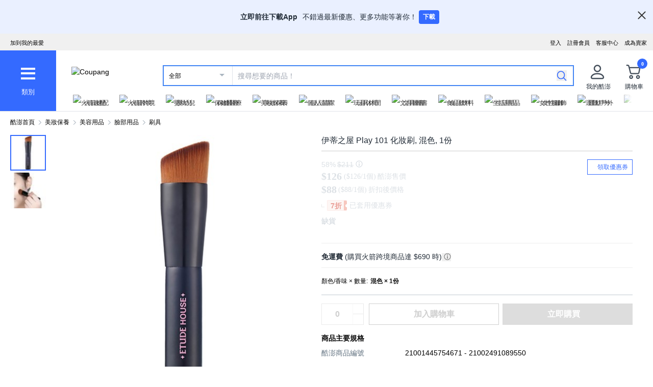

--- FILE ---
content_type: text/css
request_url: https://assets.coupangcdn.com/front/sdp-next/_next/static/css/32222763bf6f51cb.css
body_size: 36170
content:
*,:after,:before{--tw-border-spacing-x:0;--tw-border-spacing-y:0;--tw-translate-x:0;--tw-translate-y:0;--tw-rotate:0;--tw-skew-x:0;--tw-skew-y:0;--tw-scale-x:1;--tw-scale-y:1;--tw-pan-x: ;--tw-pan-y: ;--tw-pinch-zoom: ;--tw-scroll-snap-strictness:proximity;--tw-gradient-from-position: ;--tw-gradient-via-position: ;--tw-gradient-to-position: ;--tw-ordinal: ;--tw-slashed-zero: ;--tw-numeric-figure: ;--tw-numeric-spacing: ;--tw-numeric-fraction: ;--tw-ring-inset: ;--tw-ring-offset-width:0px;--tw-ring-offset-color:#fff;--tw-ring-color:rgb(59 130 246/0.5);--tw-ring-offset-shadow:0 0 #0000;--tw-ring-shadow:0 0 #0000;--tw-shadow:0 0 #0000;--tw-shadow-colored:0 0 #0000;--tw-blur: ;--tw-brightness: ;--tw-contrast: ;--tw-grayscale: ;--tw-hue-rotate: ;--tw-invert: ;--tw-saturate: ;--tw-sepia: ;--tw-drop-shadow: ;--tw-backdrop-blur: ;--tw-backdrop-brightness: ;--tw-backdrop-contrast: ;--tw-backdrop-grayscale: ;--tw-backdrop-hue-rotate: ;--tw-backdrop-invert: ;--tw-backdrop-opacity: ;--tw-backdrop-saturate: ;--tw-backdrop-sepia: ;--tw-contain-size: ;--tw-contain-layout: ;--tw-contain-paint: ;--tw-contain-style: }::backdrop{--tw-border-spacing-x:0;--tw-border-spacing-y:0;--tw-translate-x:0;--tw-translate-y:0;--tw-rotate:0;--tw-skew-x:0;--tw-skew-y:0;--tw-scale-x:1;--tw-scale-y:1;--tw-pan-x: ;--tw-pan-y: ;--tw-pinch-zoom: ;--tw-scroll-snap-strictness:proximity;--tw-gradient-from-position: ;--tw-gradient-via-position: ;--tw-gradient-to-position: ;--tw-ordinal: ;--tw-slashed-zero: ;--tw-numeric-figure: ;--tw-numeric-spacing: ;--tw-numeric-fraction: ;--tw-ring-inset: ;--tw-ring-offset-width:0px;--tw-ring-offset-color:#fff;--tw-ring-color:rgb(59 130 246/0.5);--tw-ring-offset-shadow:0 0 #0000;--tw-ring-shadow:0 0 #0000;--tw-shadow:0 0 #0000;--tw-shadow-colored:0 0 #0000;--tw-blur: ;--tw-brightness: ;--tw-contrast: ;--tw-grayscale: ;--tw-hue-rotate: ;--tw-invert: ;--tw-saturate: ;--tw-sepia: ;--tw-drop-shadow: ;--tw-backdrop-blur: ;--tw-backdrop-brightness: ;--tw-backdrop-contrast: ;--tw-backdrop-grayscale: ;--tw-backdrop-hue-rotate: ;--tw-backdrop-invert: ;--tw-backdrop-opacity: ;--tw-backdrop-saturate: ;--tw-backdrop-sepia: ;--tw-contain-size: ;--tw-contain-layout: ;--tw-contain-paint: ;--tw-contain-style: }

/*
! tailwindcss v3.4.18 | MIT License | https://tailwindcss.com
*/*,:after,:before{box-sizing:border-box;border:0 solid #e5e7eb}:after,:before{--tw-content:""}:host,html{line-height:1.5;-webkit-text-size-adjust:100%;-moz-tab-size:4;-o-tab-size:4;tab-size:4;font-family:ui-sans-serif,system-ui,sans-serif,Apple Color Emoji,Segoe UI Emoji,Segoe UI Symbol,Noto Color Emoji;font-feature-settings:normal;font-variation-settings:normal;-webkit-tap-highlight-color:transparent}body{margin:0;line-height:inherit}hr{height:0;color:inherit;border-top-width:1px}abbr:where([title]){-webkit-text-decoration:underline dotted;text-decoration:underline dotted}h1,h2,h3,h4,h5,h6{font-size:inherit;font-weight:inherit}a{color:inherit;text-decoration:inherit}b,strong{font-weight:bolder}code,kbd,pre,samp{font-family:ui-monospace,SFMono-Regular,Menlo,Monaco,Consolas,Liberation Mono,Courier New,monospace;font-feature-settings:normal;font-variation-settings:normal;font-size:1em}small{font-size:80%}sub,sup{font-size:75%;line-height:0;position:relative;vertical-align:baseline}sub{bottom:-.25em}sup{top:-.5em}table{text-indent:0;border-color:inherit;border-collapse:collapse}button,input,optgroup,select,textarea{font-family:inherit;font-feature-settings:inherit;font-variation-settings:inherit;font-size:100%;font-weight:inherit;line-height:inherit;letter-spacing:inherit;color:inherit;margin:0;padding:0}button,select{text-transform:none}button,input:where([type=button]),input:where([type=reset]),input:where([type=submit]){-webkit-appearance:button;background-color:transparent;background-image:none}:-moz-focusring{outline:auto}:-moz-ui-invalid{box-shadow:none}progress{vertical-align:baseline}::-webkit-inner-spin-button,::-webkit-outer-spin-button{height:auto}[type=search]{-webkit-appearance:textfield;outline-offset:-2px}::-webkit-search-decoration{-webkit-appearance:none}::-webkit-file-upload-button{-webkit-appearance:button;font:inherit}summary{display:list-item}blockquote,dd,dl,figure,h1,h2,h3,h4,h5,h6,hr,p,pre{margin:0}fieldset{margin:0}fieldset,legend{padding:0}menu,ol,ul{list-style:none;margin:0;padding:0}dialog{padding:0}textarea{resize:vertical}input::-moz-placeholder,textarea::-moz-placeholder{opacity:1;color:#9ca3af}input::placeholder,textarea::placeholder{opacity:1;color:#9ca3af}[role=button],button{cursor:pointer}:disabled{cursor:default}audio,canvas,embed,iframe,img,object,svg,video{display:block;vertical-align:middle}img,video{max-width:100%;height:auto}[hidden]:where(:not([hidden=until-found])){display:none}:root,[data-theme=ui-core]{color-scheme:ui-core;--ui-b-color-blue-50:222.86 100% 95.88%;--ui-b-color-blue-100:223.08000000000004 100% 92.35%;--ui-b-color-blue-200:224.26 100% 88.04%;--ui-b-color-blue-300:223.81999999999994 100% 82.55%;--ui-b-color-blue-400:223.85000000000002 100% 74.51%;--ui-b-color-blue-500:224.12 100% 66.67%;--ui-b-color-blue-600:224.03999999999996 100% 60.2%;--ui-b-color-blue-700:224.16999999999996 66.53% 48.04%;--ui-b-color-blue-800:224.26 66.3% 36.08%;--ui-b-color-blue-900:223.89999999999998 67.21% 23.92%;--ui-b-color-white:0 0% 100%;--ui-b-color-white-transparent20:0 0% 100%;--ui-b-color-white-transparent0:0 0% 100%;--ui-b-color-bluegray-50:210 20% 98.04%;--ui-b-color-bluegray-100:204 21.74% 95.49%;--ui-b-color-bluegray-150:210 16.67% 92.94%;--ui-b-color-bluegray-200:213.33000000000004 16.36% 89.22%;--ui-b-color-bluegray-300:208.24 16.83% 80.2%;--ui-b-color-bluegray-400:210 14.86% 70.98%;--ui-b-color-bluegray-500:210 13.4% 61.96%;--ui-b-color-bluegray-600:209.02999999999997 12.76% 52.35%;--ui-b-color-bluegray-700:208 13.16% 44.71%;--ui-b-color-bluegray-800:212.73000000000002 13.75% 31.37%;--ui-b-color-bluegray-900:211.43000000000006 24.14% 17.06%;--ui-b-color-bluegray-1000:200 7.32% 8.04%;--ui-b-color-bluegray-1000-transparent20:200 7.32% 8.04%;--ui-b-color-black:0 0% 0%;--ui-b-color-red-50:8.180000000000007 78.57% 94.51%;--ui-b-color-red-100:8.569999999999993 89.09% 89.22%;--ui-b-color-red-200:9.089999999999975 78.57% 83.53%;--ui-b-color-red-300:9.279999999999973 78.86% 75.88%;--ui-b-color-red-400:9.360000000000014 78.77% 64.9%;--ui-b-color-red-500:9.410000000000025 78.72% 53.92%;--ui-b-color-red-600:9.269999999999982 95.65% 45.1%;--ui-b-color-red-700:5.910000000000025 100% 39.8%;--ui-b-color-red-800:9.089999999999975 95.65% 27.06%;--ui-b-color-red-900:8.860000000000014 95.65% 18.04%;--ui-b-color-orange-50:23.079999999999984 100% 94.9%;--ui-b-color-orange-100:23.529999999999973 100% 90%;--ui-b-color-orange-200:23.379999999999995 100% 84.9%;--ui-b-color-orange-300:23.569999999999993 100% 78.04%;--ui-b-color-orange-400:23.930000000000007 100% 68.04%;--ui-b-color-orange-500:23.829999999999984 100% 58.04%;--ui-b-color-orange-600:23.75999999999999 100% 50%;--ui-b-color-orange-700:23.319999999999993 100% 41.37%;--ui-b-color-orange-800:23.480000000000018 100% 31.57%;--ui-b-color-orange-900:23.529999999999973 100% 20%;--ui-b-color-brown-50:20 16.67% 92.94%;--ui-b-color-brown-100:10.910000000000025 15.94% 86.47%;--ui-b-color-brown-200:15 15.09% 79.22%;--ui-b-color-brown-300:14.399999999999977 16.34% 70%;--ui-b-color-brown-400:15.430000000000007 15.7% 56.27%;--ui-b-color-brown-500:14.350000000000023 21.1% 42.75%;--ui-b-color-brown-600:15.269999999999982 34.16% 31.57%;--ui-b-color-brown-700:15 34.38% 25.1%;--ui-b-color-brown-800:16.360000000000014 34.74% 18.63%;--ui-b-color-brown-900:13.639999999999986 34.38% 12.55%;--ui-b-color-yellow-50:47.64999999999998 100% 93.33%;--ui-b-color-yellow-100:49.29000000000002 100% 83.53%;--ui-b-color-yellow-200:49.360000000000014 100% 72.35%;--ui-b-color-yellow-300:49.389999999999986 100% 61.18%;--ui-b-color-yellow-400:49.40999999999997 100% 50%;--ui-b-color-yellow-500:46.139999999999986 100% 49.22%;--ui-b-color-yellow-600:43.10000000000002 100% 48.04%;--ui-b-color-yellow-700:42.94 100% 40%;--ui-b-color-yellow-800:37.94 95.77% 27.84%;--ui-b-color-yellow-900:37.889999999999986 100% 14.9%;--ui-b-color-green-50:120 52.94% 93.33%;--ui-b-color-green-100:120 52.24% 86.86%;--ui-b-color-green-200:120 52.48% 80.2%;--ui-b-color-green-300:120 52.38% 71.18%;--ui-b-color-green-400:120 52.34% 58.04%;--ui-b-color-green-500:120 64.19% 44.9%;--ui-b-color-green-600:120 100% 34.31%;--ui-b-color-green-700:120 100% 27.45%;--ui-b-color-green-800:123.63999999999999 54.1% 23.92%;--ui-b-color-green-900:120 100% 13.73%;--ui-b-color-teal-50:186.66999999999996 52.94% 93.33%;--ui-b-color-teal-100:188.33000000000004 56.25% 87.45%;--ui-b-color-teal-200:188.89 55.1% 80.78%;--ui-b-color-teal-300:188.35000000000002 56.03% 72.35%;--ui-b-color-teal-400:188.87 56.1% 59.8%;--ui-b-color-teal-500:188.68000000000006 63.33% 47.06%;--ui-b-color-teal-600:188.66999999999996 95.74% 36.86%;--ui-b-color-teal-700:188.75 96% 29.41%;--ui-b-color-teal-800:188.89 96.43% 21.96%;--ui-b-color-teal-900:188.33000000000004 97.3% 14.51%;--ui-b-color-lightblue-50:199.20000000000005 92.59% 94.71%;--ui-b-color-lightblue-100:199.59000000000003 92.45% 89.61%;--ui-b-color-lightblue-200:199.46000000000004 92.5% 84.31%;--ui-b-color-lightblue-300:199.44000000000005 93.1% 77.25%;--ui-b-color-lightblue-400:199.11 92.9% 66.86%;--ui-b-color-lightblue-500:199.41999999999996 93.67% 56.67%;--ui-b-color-lightblue-600:199.26999999999998 100% 48.24%;--ui-b-color-lightblue-700:199.35000000000002 100% 36.47%;--ui-b-color-lightblue-800:203.20000000000005 100% 29.41%;--ui-b-color-lightblue-900:199.59000000000003 100% 19.22%;--ui-b-color-wow-blue-50:210 100% 94.9%;--ui-b-color-wow-blue-100:210 100% 89.8%;--ui-b-color-wow-blue-200:210 100% 83.14%;--ui-b-color-wow-blue-300:210.25 100% 76.67%;--ui-b-color-wow-blue-400:210.20000000000005 92.45% 68.82%;--ui-b-color-wow-blue-500:210.18000000000006 82.44% 59.8%;--ui-b-color-wow-blue-600:210.31999999999994 74.02% 50.2%;--ui-b-color-wow-blue-700:210 89.72% 41.96%;--ui-b-color-wow-blue-800:209.80999999999995 100% 30.78%;--ui-b-color-wow-blue-900:210 100% 18.82%;--ui-b-color-premium-100:33.329999999999984 17.65% 90%;--ui-b-color-premium-200:33.329999999999984 18% 80.39%;--ui-b-color-premium-600:27.860000000000014 11.97% 45.88%;--ui-b-color-premium-800:27.689999999999998 16.25% 31.37%;--ui-b-color-premium-900:30 14.29% 13.73%;--ui-b-color-premiumfresh-beige-50:53.329999999999984 36% 95.1%;--ui-b-color-premiumfresh-beige-100:45.70999999999998 39.62% 89.61%;--ui-b-color-premiumfresh-green-600:160 37.31% 39.41%;--ui-b-color-premiumfresh-green-800:170.94000000000005 100% 20.78%;--ui-b-color-premiumfresh-green-900:174.77999999999997 100% 13.53%;--ui-b-color-indigo-50:257.14 87.5% 96.86%;--ui-b-color-indigo-100:258.75 80% 88.24%;--ui-b-color-indigo-200:259.48 74.76% 79.8%;--ui-b-color-indigo-300:259.4100000000001 69.86% 71.37%;--ui-b-color-indigo-400:259.51 65.08% 62.94%;--ui-b-color-indigo-500:259.4200000000001 59.66% 54.31%;--ui-b-color-indigo-600:259.18000000000006 62.55% 46.08%;--ui-b-color-indigo-700:259.45000000000005 75.13% 37.84%;--ui-b-color-indigo-800:259.06999999999994 87.76% 28.82%;--ui-b-color-indigo-900:259.20000000000005 100% 19.61%;--ui-b-color-purple-50:290 52.94% 93.33%;--ui-b-color-purple-100:291.43000000000006 52.24% 86.86%;--ui-b-color-purple-200:290.94000000000005 52.48% 80.2%;--ui-b-color-purple-300:291.43000000000006 52.38% 71.18%;--ui-b-color-purple-400:291.5 53.05% 58.24%;--ui-b-color-purple-500:291.49 64.35% 45.1%;--ui-b-color-purple-600:291.48 100% 34.51%;--ui-b-color-purple-700:291.43000000000006 100% 27.45%;--ui-b-color-purple-800:291.43000000000006 100% 20.59%;--ui-b-color-purple-900:291.43000000000006 100% 13.73%;--ui-b-color-magenta-50:331.5799999999999 65.52% 94.31%;--ui-b-color-magenta-100:332.30999999999995 70.91% 89.22%;--ui-b-color-magenta-200:332.06999999999994 69.05% 83.53%;--ui-b-color-magenta-300:332.47 70.25% 76.27%;--ui-b-color-magenta-400:332.20000000000005 69.49% 65.29%;--ui-b-color-magenta-500:332.22 69.83% 54.51%;--ui-b-color-magenta-600:332.3299999999999 82.83% 45.69%;--ui-b-color-magenta-700:332.3399999999999 82.8% 36.47%;--ui-b-color-magenta-800:332.35 82.73% 27.25%;--ui-b-color-magenta-900:332.73 82.8% 18.24%;--ui-b-color-pfresh-beige-50:53.329999999999984 36% 95.1%;--ui-b-color-pfresh-beige-100:45.70999999999998 39.62% 89.61%;--ui-b-color-pfresh-green-600:160 37.31% 39.41%;--ui-b-color-pfresh-green-800:170.94000000000005 100% 20.78%;--ui-b-color-pfresh-green-900:174.77999999999997 100% 13.53%;--ui-b-color-brand-coupang-brown:23.889999999999986 58.06% 36.47%;--ui-b-color-brand-coupang-red:11.399999999999977 92.59% 57.65%;--ui-b-color-brand-coupang-yellow:46.120000000000005 100% 50%;--ui-b-color-brand-coupang-green:85.99000000000001 62.55% 49.22%;--ui-b-color-brand-coupang-blue:194.29999999999995 71.67% 52.94%;--ui-c-Button-Color-Background-disabled:204 21.74% 95.49%;--ui-c-Button-Color-Text-Disabled:210 14.86% 70.98%;--ui-c-Button-Color-Text-Blue-Filled-Normal:0 0% 100%;--ui-c-Button-Color-Background-Blue-Normal:224.03999999999996 100% 60.2%;--ui-c-Button-Color-Border-Blue-Normal:224.03999999999996 100% 60.2%;--ui-c-Button-Color-Text-Blue-Normal:224.03999999999996 100% 60.2%;--ui-c-Button-Color-Text-Bluegray:213.33000000000004 16.36% 89.22%;--ui-c-Button-Color-Text-plain:211.43000000000006 24.14% 17.06%;--ui-c-Button-Color-Border-Bluegray-Normal:212.73000000000002 13.75% 31.37%;--ui-c-Button-Color-Border-Blue-Disabled:208.24 16.83% 80.2%;--ui-c-Button-filled-hover:227.08000000000004 57.6% 49.02%;--ui-c-Button-outline-hover:225 85.71% 91.76%;--ui-c-Button-filled-pressed:227.03999999999996 57.6% 42.55%;--ui-c-Button-outline-pressed:225.55999999999995 87.1% 87.84%;--ui-b-radius-none:0px;--ui-b-radius-100:2px;--ui-b-radius-200:3px;--ui-b-radius-300:4px;--ui-b-radius-400:6px;--ui-b-radius-500:8px;--ui-b-radius-600:16px;--ui-b-radius-700:24px;--ui-b-radius-800:32px;--ui-b-radius-full:999px;--ui-b-border-100:1px;--ui-b-border-200:2px;--ui-b-border-300:4px;--ui-b-opacity-none:0;--ui-b-opacity-10:10;--ui-b-opacity-20:20;--ui-b-opacity-30:30;--ui-b-opacity-40:40;--ui-b-opacity-50:50;--ui-b-opacity-60:60;--ui-b-opacity-70:70;--ui-b-opacity-80:80;--ui-b-opacity-90:90;--ui-b-opacity-100:100;--ui-b-spacing-box-none:0px;--ui-b-spacing-box-50:1px;--ui-b-spacing-box-100:2px;--ui-b-spacing-box-200:4px;--ui-b-spacing-box-300:6px;--ui-b-spacing-box-400:8px;--ui-b-spacing-box-500:10px;--ui-b-spacing-box-600:12px;--ui-b-spacing-box-700:14px;--ui-b-spacing-box-800:16px;--ui-b-spacing-box-900:18px;--ui-b-spacing-box-1000:20px;--ui-b-spacing-box-1100:22px;--ui-b-spacing-box-1200:24px;--ui-b-spacing-box-1300:28px;--ui-b-spacing-box-1400:32px;--ui-b-spacing-box-1500:36px;--ui-b-spacing-box-1600:40px;--ui-b-spacing-inline-none:0px;--ui-b-spacing-inline-50:1px;--ui-b-spacing-inline-100:2px;--ui-b-spacing-inline-200:4px;--ui-b-spacing-inline-300:6px;--ui-b-spacing-inline-400:8px;--ui-b-spacing-inline-500:10px;--ui-b-spacing-inline-600:12px;--ui-b-spacing-inline-700:14px;--ui-b-spacing-inline-800:16px;--ui-b-spacing-inline-900:18px;--ui-b-spacing-inline-1000:20px;--ui-b-spacing-inline-1100:22px;--ui-b-spacing-inline-1200:24px;--ui-b-spacing-inline-1300:28px;--ui-b-spacing-inline-1400:32px;--ui-b-spacing-inline-1500:36px;--ui-b-spacing-inline-1600:40px;--ui-b-spacing-inline-1700:44px;--ui-b-spacing-inline-1800:48px;--ui-b-spacing-inline-1900:56px;--ui-b-spacing-inline-2000:64px;--ui-b-spacing-inline-2100:72px;--ui-b-spacing-inline-2200:80px;--ui-b-spacing-stack-none:0px;--ui-b-spacing-stack-50:1px;--ui-b-spacing-stack-100:2px;--ui-b-spacing-stack-200:4px;--ui-b-spacing-stack-300:6px;--ui-b-spacing-stack-400:8px;--ui-b-spacing-stack-500:10px;--ui-b-spacing-stack-600:12px;--ui-b-spacing-stack-700:14px;--ui-b-spacing-stack-800:16px;--ui-b-spacing-stack-900:18px;--ui-b-spacing-stack-1000:20px;--ui-b-spacing-stack-1100:22px;--ui-b-spacing-stack-1200:24px;--ui-b-spacing-stack-1300:28px;--ui-b-spacing-stack-1400:32px;--ui-b-spacing-stack-1500:36px;--ui-b-spacing-stack-1600:40px;--ui-b-spacing-stack-1700:44px;--ui-b-spacing-stack-1800:48px;--ui-b-spacing-stack-1900:56px;--ui-b-spacing-stack-2000:64px;--ui-b-spacing-stack-2100:72px;--ui-b-spacing-stack-2200:80px;--ui-b-spacing-stack-2300:88px;--ui-b-spacing-stack-2400:96px;--ui-b-spacing-stack-2500:112px;--ui-b-spacing-stack-2600:128px;--ui-b-typo-size-50:11px;--ui-b-typo-size-100:12px;--ui-b-typo-size-150:13px;--ui-b-typo-size-200:14px;--ui-b-typo-size-250:15px;--ui-b-typo-size-300:16px;--ui-b-typo-size-400:18px;--ui-b-typo-size-500:20px;--ui-b-typo-size-600:22px;--ui-b-typo-size-700:24px;--ui-b-typo-size-800:28px;--ui-b-typo-size-900:32px;--ui-b-typo-size-1000:36px;--ui-b-typo-size-1100:40px;--ui-b-typo-size-1200:44px;--ui-b-typo-size-1300:48px;--ui-b-typo-size-1400:56px;--ui-b-typo-size-1500:64px;--ui-b-typo-size-1600:72px;--ui-b-typo-size-1700:80px;--ui-b-typo-size-1800:88px;--ui-b-typo-size-1900:96px;--ui-b-typo-size-2000:112px;--ui-b-typo-size-2100:128px;--ui-b-typo-lineheight-100:12px;--ui-b-typo-lineheight-200:14px;--ui-b-typo-lineheight-300:16px;--ui-b-typo-lineheight-400:18px;--ui-b-typo-lineheight-500:20px;--ui-b-typo-lineheight-600:22px;--ui-b-typo-lineheight-700:24px;--ui-b-typo-lineheight-800:26px;--ui-b-typo-lineheight-900:28px;--ui-b-typo-lineheight-1000:32px;--ui-b-typo-lineheight-1100:36px;--ui-b-typo-lineheight-1200:40px;--ui-b-typo-lineheight-1300:44px;--ui-b-typo-lineheight-1400:48px;--ui-b-typo-lineheight-1500:52px;--ui-b-typo-lineheight-1600:56px;--ui-b-typo-lineheight-1700:64px;--ui-b-typo-lineheight-1800:72px;--ui-b-typo-lineheight-1900:88px;--ui-b-typo-letterspacing-100:0px;--ui-b-typo-letterspacing-200:-2px;--ui-b-typo-weight-regular:400;--ui-b-typo-weight-bold:700;--ui-c-button-radius-radius:4px;--ui-c-button-sm-min-height:26px;--ui-c-button-sm-px:5px;--ui-c-button-sm-py:4px;--ui-c-button-md-min-height:32px;--ui-c-button-md-px:7px;--ui-c-button-md-py:7px;--ui-c-button-lg-min-height:38px;--ui-c-button-lg-px:9px;--ui-c-button-lg-py:9px;--ui-c-button-xl-min-height:44px;--ui-c-button-2xl-px:13px;--ui-c-button-2xl-py:13px;--ui-c-button-2xl-min-height:56px;--ui-c-button-xl-px:11px;--ui-c-button-xl-py:11px;--ui-c-button-start-icon-pr:4px;--ui-c-button-end-icon-pl:2px}:root{--background:0 0% 100%;--foreground:0 0% 3.9%;--card:0 0% 100%;--card-foreground:0 0% 3.9%;--popover:0 0% 100%;--popover-foreground:0 0% 3.9%;--primary:0 0% 9%;--primary-foreground:0 0% 98%;--secondary:0 0% 96.1%;--secondary-foreground:224,100%,60%;--muted:0 0% 96.1%;--muted-foreground:0 0% 45.1%;--accent:0 0% 96.1%;--accent-foreground:0 0% 9%;--destructive:0 84.2% 60.2%;--destructive-foreground:0 0% 98%;--border:270 100% 50%;--input:0 0% 89.8%}.twc-pointer-events-none{pointer-events:none}.twc-pointer-events-auto{pointer-events:auto}.twc-visible{visibility:visible}.twc-invisible{visibility:hidden}.twc-static{position:static}.twc-fixed{position:fixed}.twc-absolute{position:absolute}.twc-relative{position:relative}.twc-sticky{position:sticky}.twc-inset-0{inset:0}.twc-inset-x-0{left:0;right:0}.twc-bottom-0{bottom:0}.twc-bottom-\[-16px\]{bottom:-16px}.twc-bottom-\[-6px\]{bottom:-6px}.twc-bottom-\[12px\]{bottom:12px}.twc-bottom-\[16px\]{bottom:16px}.twc-bottom-\[20px\]{bottom:20px}.twc-bottom-\[2px\]{bottom:2px}.twc-bottom-\[3px\]{bottom:3px}.twc-bottom-\[57px\]{bottom:57px}.twc-bottom-\[61px\]{bottom:61px}.twc-bottom-\[74px\]{bottom:74px}.twc-bottom-\[calc\(100\%\+10px\)\]{bottom:calc(100% + 10px)}.twc-bottom-full{bottom:100%}.twc-left-0{left:0}.twc-left-1\/2{left:50%}.twc-left-2{left:.5rem}.twc-left-\[-10px\]{left:-10px}.twc-left-\[0\]{left:0}.twc-left-\[16px\]{left:16px}.twc-left-\[18px\]{left:18px}.twc-left-\[2px\]{left:2px}.twc-left-\[44px\]{left:44px}.twc-left-\[4px\]{left:4px}.twc-left-\[50\%\]{left:50%}.twc-left-\[56px\]{left:56px}.twc-right-0{right:0}.twc-right-3{right:.75rem}.twc-right-4{right:1rem}.twc-right-\[-100\%\]{right:-100%}.twc-right-\[-10px\]{right:-10px}.twc-right-\[-80px\]{right:-80px}.twc-right-\[0\]{right:0}.twc-right-\[10px\]{right:10px}.twc-right-\[12px\]{right:12px}.twc-right-\[16px\]{right:16px}.twc-right-\[32px\]{right:32px}.twc-right-\[3px\]{right:3px}.twc-right-\[4px\]{right:4px}.twc-right-\[5px\]{right:5px}.twc-right-\[8px\]{right:8px}.twc-right-\[9px\]{right:9px}.twc-top-0{top:0}.twc-top-1\/2{top:50%}.twc-top-2\/3{top:66.666667%}.twc-top-4{top:1rem}.twc-top-\[-30px\]{top:-30px}.twc-top-\[-32px\]{top:-32px}.twc-top-\[-33px\]{top:-33px}.twc-top-\[-3px\]{top:-3px}.twc-top-\[-42px\]{top:-42px}.twc-top-\[0\]{top:0}.twc-top-\[10px\]{top:10px}.twc-top-\[12px\]{top:12px}.twc-top-\[16px\]{top:16px}.twc-top-\[17px\]{top:17px}.twc-top-\[18px\]{top:18px}.twc-top-\[1px\]{top:1px}.twc-top-\[24px\]{top:24px}.twc-top-\[2px\]{top:2px}.twc-top-\[38px\]{top:38px}.twc-top-\[39px\]{top:39px}.twc-top-\[42px\]{top:42px}.twc-top-\[4px\]{top:4px}.twc-top-\[50\%\]{top:50%}.twc-top-\[54px\]{top:54px}.twc-top-\[6px\]{top:6px}.twc-top-\[82px\]{top:82px}.twc-top-auto{top:auto}.twc-z-0{z-index:0}.twc-z-10{z-index:10}.twc-z-20{z-index:20}.twc-z-30{z-index:30}.twc-z-50{z-index:50}.twc-z-\[10000\]{z-index:10000}.twc-z-\[10001\]{z-index:10001}.twc-z-\[1000\]{z-index:1000}.twc-z-\[100\]{z-index:100}.twc-z-\[10\]{z-index:10}.twc-z-\[1100\]{z-index:1100}.twc-z-\[11\]{z-index:11}.twc-z-\[1\]{z-index:1}.twc-z-\[200\]{z-index:200}.twc-z-\[201\]{z-index:201}.twc-z-\[2\]{z-index:2}.twc-z-\[3\]{z-index:3}.twc-z-\[9980\]{z-index:9980}.twc-z-\[9990\]{z-index:9990}.twc-z-\[9999999\]{z-index:9999999}.twc-z-\[9999\]{z-index:9999}.twc-z-\[999\]{z-index:999}.twc-z-\[99\]{z-index:99}.twc-order-1{order:1}.twc-float-right{float:right}.\!twc-m-\[0_auto\]{margin:0 auto!important}.\!twc-m-\[16px_0_24px\]{margin:16px 0 24px!important}.twc-m-0{margin:0}.twc-m-6{margin:1.5rem}.twc-m-\[-4px_0_8px\]{margin:-4px 0 8px}.twc-m-\[0\]{margin:0}.twc-m-\[0_-16px\]{margin:0 -16px}.twc-m-\[0_0_2px_2px\]{margin:0 0 2px 2px}.twc-m-\[0_20px_0_6px\]{margin:0 20px 0 6px}.twc-m-\[0_2px\]{margin:0 2px}.twc-m-\[0_auto\]{margin:0 auto}.twc-m-\[10px_0\]{margin:10px 0}.twc-m-\[16px\]{margin:16px}.twc-m-\[16px_0_8px\],.twc-m-\[16px_0_8px_0\]{margin:16px 0 8px}.twc-m-\[200px\]{margin:200px}.twc-m-\[40px_0_30px\]{margin:40px 0 30px}.twc-m-\[4px\]{margin:4px}.twc-m-\[5px\]{margin:5px}.twc-m-\[8px_0\]{margin:8px 0}.twc-m-auto{margin:auto}.twc--mx-1{margin-left:-.25rem;margin-right:-.25rem}.twc--mx-\[2px\]{margin-left:-2px;margin-right:-2px}.twc-mx-1{margin-left:.25rem;margin-right:.25rem}.twc-mx-\[-20px\]{margin-left:-20px;margin-right:-20px}.twc-mx-\[10px\]{margin-left:10px;margin-right:10px}.twc-mx-\[12px\]{margin-left:12px;margin-right:12px}.twc-mx-\[16px\]{margin-left:16px;margin-right:16px}.twc-mx-\[2\.5px\]{margin-left:2.5px;margin-right:2.5px}.twc-mx-\[24px\]{margin-left:24px;margin-right:24px}.twc-mx-\[3px\]{margin-left:3px;margin-right:3px}.twc-mx-\[4px\]{margin-left:4px;margin-right:4px}.twc-mx-\[5px\]{margin-left:5px;margin-right:5px}.twc-mx-\[6px\]{margin-left:6px;margin-right:6px}.twc-mx-\[8px\]{margin-left:8px;margin-right:8px}.twc-mx-auto{margin-left:auto;margin-right:auto}.twc-my-0{margin-top:0;margin-bottom:0}.twc-my-1{margin-top:.25rem;margin-bottom:.25rem}.twc-my-16{margin-top:4rem;margin-bottom:4rem}.twc-my-2{margin-top:.5rem;margin-bottom:.5rem}.twc-my-\[100px\]{margin-top:100px;margin-bottom:100px}.twc-my-\[16px\]{margin-top:16px;margin-bottom:16px}.twc-my-\[20px\]{margin-top:20px;margin-bottom:20px}.twc-my-\[26px\]{margin-top:26px;margin-bottom:26px}.twc-my-\[28px\]{margin-top:28px;margin-bottom:28px}.twc-my-\[32px\]{margin-top:32px;margin-bottom:32px}.twc-my-\[48px\]{margin-top:48px;margin-bottom:48px}.twc-my-\[8px\]{margin-top:8px;margin-bottom:8px}.\!twc-mb-0{margin-bottom:0!important}.\!twc-mb-\[15px\]{margin-bottom:15px!important}.\!twc-mb-\[16px\]{margin-bottom:16px!important}.\!twc-mb-\[18px\]{margin-bottom:18px!important}.\!twc-mb-\[2px\]{margin-bottom:2px!important}.\!twc-mb-\[32px\]{margin-bottom:32px!important}.\!twc-mb-\[34px\]{margin-bottom:34px!important}.\!twc-mb-\[40px\]{margin-bottom:40px!important}.\!twc-mb-\[60px\]{margin-bottom:60px!important}.\!twc-ml-\[10px\]{margin-left:10px!important}.\!twc-ml-\[4px\]{margin-left:4px!important}.\!twc-mt-\[0\]{margin-top:0!important}.\!twc-mt-\[16px\]{margin-top:16px!important}.\!twc-mt-\[6px\]{margin-top:6px!important}.-twc-mt-\[128px\]{margin-top:-128px}.twc-mb-0{margin-bottom:0}.twc-mb-2{margin-bottom:.5rem}.twc-mb-3{margin-bottom:.75rem}.twc-mb-4{margin-bottom:1rem}.twc-mb-\[-2px\]{margin-bottom:-2px}.twc-mb-\[0\]{margin-bottom:0}.twc-mb-\[10px\]{margin-bottom:10px}.twc-mb-\[120px\]{margin-bottom:120px}.twc-mb-\[12px\]{margin-bottom:12px}.twc-mb-\[14px\]{margin-bottom:14px}.twc-mb-\[16px\]{margin-bottom:16px}.twc-mb-\[18px\]{margin-bottom:18px}.twc-mb-\[1px\]{margin-bottom:1px}.twc-mb-\[20px\]{margin-bottom:20px}.twc-mb-\[24px\]{margin-bottom:24px}.twc-mb-\[28px\]{margin-bottom:28px}.twc-mb-\[2px\]{margin-bottom:2px}.twc-mb-\[30px\]{margin-bottom:30px}.twc-mb-\[32px\]{margin-bottom:32px}.twc-mb-\[36px\]{margin-bottom:36px}.twc-mb-\[3px\]{margin-bottom:3px}.twc-mb-\[40px\]{margin-bottom:40px}.twc-mb-\[4px\]{margin-bottom:4px}.twc-mb-\[5rem\]{margin-bottom:5rem}.twc-mb-\[6px\]{margin-bottom:6px}.twc-mb-\[72px\]{margin-bottom:72px}.twc-mb-\[88\.5px\]{margin-bottom:88.5px}.twc-mb-\[8px\]{margin-bottom:8px}.twc-ml-0{margin-left:0}.twc-ml-0\.5{margin-left:.125rem}.twc-ml-1{margin-left:.25rem}.twc-ml-2{margin-left:.5rem}.twc-ml-\[-16px\]{margin-left:-16px}.twc-ml-\[-1px\]{margin-left:-1px}.twc-ml-\[-4px\]{margin-left:-4px}.twc-ml-\[0px\]{margin-left:0}.twc-ml-\[10px\]{margin-left:10px}.twc-ml-\[12px\]{margin-left:12px}.twc-ml-\[13px\]{margin-left:13px}.twc-ml-\[14px\]{margin-left:14px}.twc-ml-\[16px\]{margin-left:16px}.twc-ml-\[17px\]{margin-left:17px}.twc-ml-\[18px\]{margin-left:18px}.twc-ml-\[1px\]{margin-left:1px}.twc-ml-\[20px\]{margin-left:20px}.twc-ml-\[22px\]{margin-left:22px}.twc-ml-\[2px\]{margin-left:2px}.twc-ml-\[3px\]{margin-left:3px}.twc-ml-\[4px\]{margin-left:4px}.twc-ml-\[5px\]{margin-left:5px}.twc-ml-\[64px\]{margin-left:64px}.twc-ml-\[6px\]{margin-left:6px}.twc-ml-\[8px\]{margin-left:8px}.twc-ml-auto{margin-left:auto}.twc-mr-0{margin-right:0}.twc-mr-0\.5{margin-right:.125rem}.twc-mr-1{margin-right:.25rem}.twc-mr-\[-1px\]{margin-right:-1px}.twc-mr-\[-4px\]{margin-right:-4px}.twc-mr-\[0px\]{margin-right:0}.twc-mr-\[10px\]{margin-right:10px}.twc-mr-\[12px\]{margin-right:12px}.twc-mr-\[13px\]{margin-right:13px}.twc-mr-\[16px\]{margin-right:16px}.twc-mr-\[20px\]{margin-right:20px}.twc-mr-\[28px\]{margin-right:28px}.twc-mr-\[2px\]{margin-right:2px}.twc-mr-\[30px\]{margin-right:30px}.twc-mr-\[32px\]{margin-right:32px}.twc-mr-\[3px\]{margin-right:3px}.twc-mr-\[4px\]{margin-right:4px}.twc-mr-\[5px\]{margin-right:5px}.twc-mr-\[6px\]{margin-right:6px}.twc-mr-\[8px\]{margin-right:8px}.twc-mr-\[9px\]{margin-right:9px}.twc-mr-auto{margin-right:auto}.twc-mt-0{margin-top:0}.twc-mt-2{margin-top:.5rem}.twc-mt-3{margin-top:.75rem}.twc-mt-4{margin-top:1rem}.twc-mt-6{margin-top:1.5rem}.twc-mt-\[-10px\]{margin-top:-10px}.twc-mt-\[-16px\]{margin-top:-16px}.twc-mt-\[-1px\]{margin-top:-1px}.twc-mt-\[-2px\]{margin-top:-2px}.twc-mt-\[10px\]{margin-top:10px}.twc-mt-\[12px\]{margin-top:12px}.twc-mt-\[15px\]{margin-top:15px}.twc-mt-\[16px\]{margin-top:16px}.twc-mt-\[18px\]{margin-top:18px}.twc-mt-\[20px\]{margin-top:20px}.twc-mt-\[22px\]{margin-top:22px}.twc-mt-\[24px\]{margin-top:24px}.twc-mt-\[26px\]{margin-top:26px}.twc-mt-\[28px\]{margin-top:28px}.twc-mt-\[2px\]{margin-top:2px}.twc-mt-\[30\%\]{margin-top:30%}.twc-mt-\[30px\]{margin-top:30px}.twc-mt-\[32px\]{margin-top:32px}.twc-mt-\[3px\]{margin-top:3px}.twc-mt-\[40px\]{margin-top:40px}.twc-mt-\[48px\]{margin-top:48px}.twc-mt-\[4px\]{margin-top:4px}.twc-mt-\[50px\]{margin-top:50px}.twc-mt-\[52px\]{margin-top:52px}.twc-mt-\[54px\]{margin-top:54px}.twc-mt-\[5px\]{margin-top:5px}.twc-mt-\[5rem\]{margin-top:5rem}.twc-mt-\[6px\]{margin-top:6px}.twc-mt-\[7px\]{margin-top:7px}.twc-mt-\[80px\]{margin-top:80px}.twc-mt-\[84px\]{margin-top:84px}.twc-mt-\[8px\]{margin-top:8px}.twc-mt-\[9px\]{margin-top:9px}.twc-box-border{box-sizing:border-box}.twc-box-content{box-sizing:content-box}.twc-line-clamp-2{-webkit-line-clamp:2}.twc-line-clamp-2,.twc-line-clamp-3{overflow:hidden;display:-webkit-box;-webkit-box-orient:vertical}.twc-line-clamp-3{-webkit-line-clamp:3}.twc-line-clamp-\[1\]{overflow:hidden;display:-webkit-box;-webkit-box-orient:vertical;-webkit-line-clamp:1}.\!twc-block{display:block!important}.twc-block{display:block}.twc-inline-block{display:inline-block}.twc-inline{display:inline}.\!twc-flex{display:flex!important}.twc-flex{display:flex}.twc-inline-flex{display:inline-flex}.twc-table{display:table}.twc-table-cell{display:table-cell}.twc-flow-root{display:flow-root}.twc-grid{display:grid}.\!twc-hidden{display:none!important}.twc-hidden{display:none}.twc-aspect-square{aspect-ratio:1/1}.twc-size-\[128px\]{width:128px;height:128px}.twc-size-\[136px\]{width:136px;height:136px}.twc-size-\[20px\]{width:20px;height:20px}.twc-size-\[24px\]{width:24px;height:24px}.twc-size-\[32px\]{width:32px;height:32px}.twc-size-\[40px\]{width:40px;height:40px}.\!twc-h-\[38px\]{height:38px!important}.\!twc-h-\[85px\]{height:85px!important}.\!twc-h-auto{height:auto!important}.twc-h-10{height:2.5rem}.twc-h-11{height:2.75rem}.twc-h-3{height:.75rem}.twc-h-3\.5{height:.875rem}.twc-h-4{height:1rem}.twc-h-6{height:1.5rem}.twc-h-9{height:2.25rem}.twc-h-\[100\%\]{height:100%}.twc-h-\[100dvh\]{height:100dvh}.twc-h-\[100px\]{height:100px}.twc-h-\[10px\]{height:10px}.twc-h-\[117px\]{height:117px}.twc-h-\[11px\]{height:11px}.twc-h-\[12px\]{height:12px}.twc-h-\[135px\]{height:135px}.twc-h-\[139px\]{height:139px}.twc-h-\[13px\]{height:13px}.twc-h-\[14px\]{height:14px}.twc-h-\[150px\]{height:150px}.twc-h-\[150vh\]{height:150vh}.twc-h-\[15px\]{height:15px}.twc-h-\[160px\]{height:160px}.twc-h-\[16px\]{height:16px}.twc-h-\[17px\]{height:17px}.twc-h-\[180px\]{height:180px}.twc-h-\[18px\]{height:18px}.twc-h-\[192px\]{height:192px}.twc-h-\[19px\]{height:19px}.twc-h-\[1em\]{height:1em}.twc-h-\[1px\]{height:1px}.twc-h-\[20px\]{height:20px}.twc-h-\[21px\]{height:21px}.twc-h-\[22px\]{height:22px}.twc-h-\[23px\]{height:23px}.twc-h-\[24px\]{height:24px}.twc-h-\[25px\]{height:25px}.twc-h-\[26px\]{height:26px}.twc-h-\[288px\]{height:288px}.twc-h-\[30px\]{height:30px}.twc-h-\[32px\]{height:32px}.twc-h-\[36px\]{height:36px}.twc-h-\[38px\]{height:38px}.twc-h-\[39px\]{height:39px}.twc-h-\[3px\]{height:3px}.twc-h-\[400px\]{height:400px}.twc-h-\[40px\]{height:40px}.twc-h-\[42px\]{height:42px}.twc-h-\[44px\]{height:44px}.twc-h-\[47px\]{height:47px}.twc-h-\[48px\]{height:48px}.twc-h-\[4px\]{height:4px}.twc-h-\[50px\]{height:50px}.twc-h-\[52px\]{height:52px}.twc-h-\[54px\]{height:54px}.twc-h-\[56px\]{height:56px}.twc-h-\[58px\]{height:58px}.twc-h-\[634px\]{height:634px}.twc-h-\[64px\]{height:64px}.twc-h-\[65px\]{height:65px}.twc-h-\[686px\]{height:686px}.twc-h-\[6px\]{height:6px}.twc-h-\[70px\]{height:70px}.twc-h-\[80px\]{height:80px}.twc-h-\[85px\]{height:85px}.twc-h-\[88px\]{height:88px}.twc-h-\[8px\]{height:8px}.twc-h-\[95px\]{height:95px}.twc-h-\[9px\]{height:9px}.twc-h-\[calc\(100\%-65px\)\]{height:calc(100% - 65px)}.twc-h-\[calc\(100vh-128px\)\]{height:calc(100vh - 128px)}.twc-h-\[calc\(19px\+var\(--adjust-font-size\)\*1\.5\)\]{height:calc(19px + var(--adjust-font-size) * 1.5)}.twc-h-\[calc\(21\.5px\+var\(--adjust-font-size\)\*1\.5\)\]{height:calc(21.5px + var(--adjust-font-size) * 1.5)}.twc-h-\[var\(--adaptive-product-image-size\)\]{height:var(--adaptive-product-image-size)}.twc-h-\[var\(--radix-select-trigger-height\)\]{height:var(--radix-select-trigger-height)}.twc-h-\[var\(--visual-viewport-height\)\]{height:var(--visual-viewport-height)}.twc-h-auto{height:auto}.twc-h-full{height:100%}.twc-h-px{height:1px}.twc-h-screen{height:100vh}.\!twc-max-h-\[calc\(100\%-88px\)\]{max-height:calc(100% - 88px)!important}.twc-max-h-0{max-height:0}.twc-max-h-\[100vh\]{max-height:100vh}.twc-max-h-\[140px\]{max-height:140px}.twc-max-h-\[250px\]{max-height:250px}.twc-max-h-\[300px\]{max-height:300px}.twc-max-h-\[34px\]{max-height:34px}.twc-max-h-\[36px\]{max-height:36px}.twc-max-h-\[400px\]{max-height:400px}.twc-max-h-\[480px\]{max-height:480px}.twc-max-h-\[48px\]{max-height:48px}.twc-max-h-\[546px\]{max-height:546px}.twc-max-h-\[600px\]{max-height:600px}.twc-max-h-\[614px\]{max-height:614px}.twc-max-h-\[80vh\]{max-height:80vh}.twc-max-h-\[90vh\]{max-height:90vh}.twc-max-h-\[calc\(100\%-88px\)_\!important\]{max-height:calc(100% - 88px)!important}.twc-max-h-\[calc\(100\%_-_8rem\)\]{max-height:calc(100% - 8rem)}.twc-max-h-\[calc\(100vh-120px\)\]{max-height:calc(100vh - 120px)}.twc-max-h-\[calc\(100vh-208px\)\]{max-height:calc(100vh - 208px)}.twc-max-h-\[calc\(100vh-32px\)\]{max-height:calc(100vh - 32px)}.\!twc-min-h-\[0\]{min-height:0!important}.twc-min-h-0{min-height:0}.twc-min-h-6{min-height:1.5rem}.twc-min-h-\[100px\]{min-height:100px}.twc-min-h-\[160px\]{min-height:160px}.twc-min-h-\[200px\]{min-height:200px}.twc-min-h-\[20px\]{min-height:20px}.twc-min-h-\[22px\]{min-height:22px}.twc-min-h-\[24px\]{min-height:24px}.twc-min-h-\[32px\]{min-height:32px}.twc-min-h-\[38px\]{min-height:38px}.twc-min-h-\[44px\]{min-height:44px}.twc-min-h-\[54px\]{min-height:54px}.twc-min-h-\[55px\]{min-height:55px}.twc-min-h-\[57px\]{min-height:57px}.twc-min-h-ui-c-button-2xl-min-height{min-height:var(--ui-c-button-2xl-min-height)}.twc-min-h-ui-c-button-lg-min-height{min-height:var(--ui-c-button-lg-min-height)}.twc-min-h-ui-c-button-md-min-height{min-height:var(--ui-c-button-md-min-height)}.twc-min-h-ui-c-button-sm-min-height{min-height:var(--ui-c-button-sm-min-height)}.twc-min-h-ui-c-button-xl-min-height{min-height:var(--ui-c-button-xl-min-height)}.\!twc-w-\[69px\]{width:69px!important}.twc-w-1{width:.25rem}.twc-w-1\/5{width:20%}.twc-w-10{width:2.5rem}.twc-w-2\/5{width:40%}.twc-w-3\.5{width:.875rem}.twc-w-3\/5{width:60%}.twc-w-4{width:1rem}.twc-w-4\/5{width:80%}.twc-w-6{width:1.5rem}.twc-w-9{width:2.25rem}.twc-w-\[100\%\]{width:100%}.twc-w-\[100px\]{width:100px}.twc-w-\[100vw\]{width:100vw}.twc-w-\[106px\]{width:106px}.twc-w-\[10px\]{width:10px}.twc-w-\[110px\]{width:110px}.twc-w-\[114px\]{width:114px}.twc-w-\[116px\]{width:116px}.twc-w-\[128px\]{width:128px}.twc-w-\[12px\]{width:12px}.twc-w-\[131px\]{width:131px}.twc-w-\[149px\]{width:149px}.twc-w-\[14px\]{width:14px}.twc-w-\[150px\]{width:150px}.twc-w-\[151px\]{width:151px}.twc-w-\[15px\]{width:15px}.twc-w-\[164px\]{width:164px}.twc-w-\[16px\]{width:16px}.twc-w-\[17px\]{width:17px}.twc-w-\[192px\]{width:192px}.twc-w-\[1px\]{width:1px}.twc-w-\[20px\]{width:20px}.twc-w-\[210px\]{width:210px}.twc-w-\[214px\]{width:214px}.twc-w-\[235px\]{width:235px}.twc-w-\[23px\]{width:23px}.twc-w-\[241px\]{width:241px}.twc-w-\[24px\]{width:24px}.twc-w-\[25px\]{width:25px}.twc-w-\[260px\]{width:260px}.twc-w-\[265px\]{width:265px}.twc-w-\[268px\]{width:268px}.twc-w-\[26px\]{width:26px}.twc-w-\[270px\]{width:270px}.twc-w-\[280px\]{width:280px}.twc-w-\[296px\]{width:296px}.twc-w-\[308px\]{width:308px}.twc-w-\[312px\]{width:312px}.twc-w-\[31px\]{width:31px}.twc-w-\[32\%\]{width:32%}.twc-w-\[322px\]{width:322px}.twc-w-\[32px\]{width:32px}.twc-w-\[33\%\]{width:33%}.twc-w-\[360px\]{width:360px}.twc-w-\[364px\]{width:364px}.twc-w-\[36px\]{width:36px}.twc-w-\[38px\]{width:38px}.twc-w-\[3px\]{width:3px}.twc-w-\[4\.5px\]{width:4.5px}.twc-w-\[400px\]{width:400px}.twc-w-\[40px\]{width:40px}.twc-w-\[42px\]{width:42px}.twc-w-\[44px\]{width:44px}.twc-w-\[450px\]{width:450px}.twc-w-\[479px\]{width:479px}.twc-w-\[480px\]{width:480px}.twc-w-\[48px\]{width:48px}.twc-w-\[50\%\]{width:50%}.twc-w-\[50px\]{width:50px}.twc-w-\[52\%\]{width:52%}.twc-w-\[52px\]{width:52px}.twc-w-\[53px\]{width:53px}.twc-w-\[54px\]{width:54px}.twc-w-\[566px\]{width:566px}.twc-w-\[56px\]{width:56px}.twc-w-\[58px\]{width:58px}.twc-w-\[61px\]{width:61px}.twc-w-\[64px\]{width:64px}.twc-w-\[65\%\]{width:65%}.twc-w-\[65px\]{width:65px}.twc-w-\[68px\]{width:68px}.twc-w-\[696px\]{width:696px}.twc-w-\[6px\]{width:6px}.twc-w-\[70px\]{width:70px}.twc-w-\[75px\]{width:75px}.twc-w-\[76px\]{width:76px}.twc-w-\[76vw\]{width:76vw}.twc-w-\[780px\]{width:780px}.twc-w-\[80\%\]{width:80%}.twc-w-\[80px\]{width:80px}.twc-w-\[83px\]{width:83px}.twc-w-\[88px\]{width:88px}.twc-w-\[89px\]{width:89px}.twc-w-\[8px\]{width:8px}.twc-w-\[90\%\]{width:90%}.twc-w-\[90px\]{width:90px}.twc-w-\[95px\]{width:95px}.twc-w-\[968px\]{width:968px}.twc-w-\[calc\(100vw-32px\)\]{width:calc(100vw - 32px)}.twc-w-\[calc\(100vw-80px\)\]{width:calc(100vw - 80px)}.twc-w-\[max-content\]{width:-moz-max-content;width:max-content}.twc-w-\[var\(--adaptive-product-image-size\)\]{width:var(--adaptive-product-image-size)}.twc-w-auto{width:auto}.twc-w-fit{width:-moz-fit-content;width:fit-content}.twc-w-full{width:100%}.twc-w-max{width:-moz-max-content;width:max-content}.twc-w-px{width:1px}.twc-w-screen{width:100vw}.twc-min-w-0{min-width:0}.twc-min-w-96{min-width:24rem}.twc-min-w-\[114px\]{min-width:114px}.twc-min-w-\[164px\]{min-width:164px}.twc-min-w-\[16px\]{min-width:16px}.twc-min-w-\[220px\]{min-width:220px}.twc-min-w-\[240px\]{min-width:240px}.twc-min-w-\[270px\]{min-width:270px}.twc-min-w-\[288px\]{min-width:288px}.twc-min-w-\[300px\]{min-width:300px}.twc-min-w-\[30px\]{min-width:30px}.twc-min-w-\[320px\]{min-width:320px}.twc-min-w-\[50px\]{min-width:50px}.twc-min-w-\[54px\]{min-width:54px}.twc-min-w-\[72px\]{min-width:72px}.twc-min-w-\[80px\]{min-width:80px}.twc-min-w-\[8rem\]{min-width:8rem}.twc-min-w-\[90px\]{min-width:90px}.twc-min-w-\[var\(--radix-select-trigger-width\)\]{min-width:var(--radix-select-trigger-width)}.twc-max-w-\[100\%\]{max-width:100%}.twc-max-w-\[100vw\]{max-width:100vw}.twc-max-w-\[1020px\]{max-width:1020px}.twc-max-w-\[130px\]{max-width:130px}.twc-max-w-\[1500px\]{max-width:1500px}.twc-max-w-\[150px\]{max-width:150px}.twc-max-w-\[1600px\]{max-width:1600px}.twc-max-w-\[300px\]{max-width:300px}.twc-max-w-\[312px\]{max-width:312px}.twc-max-w-\[322px\]{max-width:322px}.twc-max-w-\[328px\]{max-width:328px}.twc-max-w-\[360px\]{max-width:360px}.twc-max-w-\[362px\]{max-width:362px}.twc-max-w-\[364px\]{max-width:364px}.twc-max-w-\[370px\]{max-width:370px}.twc-max-w-\[388px\]{max-width:388px}.twc-max-w-\[412px\]{max-width:412px}.twc-max-w-\[460px\]{max-width:460px}.twc-max-w-\[471px\]{max-width:471px}.twc-max-w-\[76px\]{max-width:76px}.twc-max-w-\[785px\]{max-width:785px}.twc-max-w-\[800px\]{max-width:800px}.twc-max-w-\[90vw\]{max-width:90vw}.twc-max-w-\[980px\]{max-width:980px}.twc-max-w-\[calc\(100vw-32px\)\]{max-width:calc(100vw - 32px)}.twc-max-w-fit{max-width:-moz-fit-content;max-width:fit-content}.twc-max-w-full{max-width:100%}.twc-flex-1{flex:1 1 0%}.twc-flex-\[0\]{flex:0}.twc-flex-\[0_0_110px\]{flex:0 0 110px}.twc-flex-\[0_0_142px\]{flex:0 0 142px}.twc-flex-\[0_0_14px\]{flex:0 0 14px}.twc-flex-\[0_0_18px\]{flex:0 0 18px}.twc-flex-\[0_0_1px\]{flex:0 0 1px}.twc-flex-\[0_0_60px\]{flex:0 0 60px}.twc-flex-\[0_0_75px\]{flex:0 0 75px}.twc-flex-\[0_0_88px\]{flex:0 0 88px}.twc-flex-\[0_0_auto\]{flex:0 0 auto}.twc-flex-\[0_1_auto\]{flex:0 1 auto}.twc-flex-\[1_1_0\]{flex:1 1 0}.twc-flex-auto{flex:1 1 auto}.twc-flex-none{flex:none}.twc-flex-shrink{flex-shrink:1}.twc-flex-shrink-0{flex-shrink:0}.twc-shrink{flex-shrink:1}.twc-shrink-0{flex-shrink:0}.twc-flex-grow{flex-grow:1}.twc-flex-grow-0{flex-grow:0}.twc-grow{flex-grow:1}.twc-grow-0{flex-grow:0}.twc-basis-0{flex-basis:0px}.twc-basis-\[100\%\]{flex-basis:100%}.twc-basis-\[123px\]{flex-basis:123px}.twc-basis-\[18px\]{flex-basis:18px}.twc-basis-\[24px\]{flex-basis:24px}.twc-basis-\[25\%\]{flex-basis:25%}.twc-basis-\[52px\]{flex-basis:52px}.twc-basis-auto{flex-basis:auto}.twc-table-fixed{table-layout:fixed}.twc-origin-center{transform-origin:center}.twc-origin-right{transform-origin:right}.twc-origin-top-left{transform-origin:top left}.twc--translate-x-1\/2,.twc-translate-x-\[-50\%\]{--tw-translate-x:-50%}.twc--translate-x-1\/2,.twc-translate-x-\[-50\%\],.twc-translate-x-\[1px\]{transform:translate(var(--tw-translate-x),var(--tw-translate-y)) rotate(var(--tw-rotate)) skewX(var(--tw-skew-x)) skewY(var(--tw-skew-y)) scaleX(var(--tw-scale-x)) scaleY(var(--tw-scale-y))}.twc-translate-x-\[1px\]{--tw-translate-x:1px}.twc-translate-y-0{--tw-translate-y:0px}.twc-translate-y-0,.twc-translate-y-\[-1px\]{transform:translate(var(--tw-translate-x),var(--tw-translate-y)) rotate(var(--tw-rotate)) skewX(var(--tw-skew-x)) skewY(var(--tw-skew-y)) scaleX(var(--tw-scale-x)) scaleY(var(--tw-scale-y))}.twc-translate-y-\[-1px\]{--tw-translate-y:-1px}.twc-translate-y-\[-20px\]{--tw-translate-y:-20px}.twc-translate-y-\[-20px\],.twc-translate-y-\[-28px\]{transform:translate(var(--tw-translate-x),var(--tw-translate-y)) rotate(var(--tw-rotate)) skewX(var(--tw-skew-x)) skewY(var(--tw-skew-y)) scaleX(var(--tw-scale-x)) scaleY(var(--tw-scale-y))}.twc-translate-y-\[-28px\]{--tw-translate-y:-28px}.twc-translate-y-\[-2px\]{--tw-translate-y:-2px}.twc-translate-y-\[-2px\],.twc-translate-y-\[-50\%\]{transform:translate(var(--tw-translate-x),var(--tw-translate-y)) rotate(var(--tw-rotate)) skewX(var(--tw-skew-x)) skewY(var(--tw-skew-y)) scaleX(var(--tw-scale-x)) scaleY(var(--tw-scale-y))}.twc-translate-y-\[-50\%\]{--tw-translate-y:-50%}.twc-translate-y-\[1px\]{--tw-translate-y:1px}.twc-translate-y-\[1px\],.twc-translate-y-\[6px\]{transform:translate(var(--tw-translate-x),var(--tw-translate-y)) rotate(var(--tw-rotate)) skewX(var(--tw-skew-x)) skewY(var(--tw-skew-y)) scaleX(var(--tw-scale-x)) scaleY(var(--tw-scale-y))}.twc-translate-y-\[6px\]{--tw-translate-y:6px}.twc-translate-y-full{--tw-translate-y:100%}.twc-rotate-180,.twc-translate-y-full{transform:translate(var(--tw-translate-x),var(--tw-translate-y)) rotate(var(--tw-rotate)) skewX(var(--tw-skew-x)) skewY(var(--tw-skew-y)) scaleX(var(--tw-scale-x)) scaleY(var(--tw-scale-y))}.twc-rotate-180{--tw-rotate:180deg}.twc-rotate-45{--tw-rotate:45deg}.twc-rotate-45,.twc-rotate-\[180deg\]{transform:translate(var(--tw-translate-x),var(--tw-translate-y)) rotate(var(--tw-rotate)) skewX(var(--tw-skew-x)) skewY(var(--tw-skew-y)) scaleX(var(--tw-scale-x)) scaleY(var(--tw-scale-y))}.twc-rotate-\[180deg\]{--tw-rotate:180deg}.twc-rotate-\[270deg\]{--tw-rotate:270deg}.twc-rotate-\[270deg\],.twc-transform{transform:translate(var(--tw-translate-x),var(--tw-translate-y)) rotate(var(--tw-rotate)) skewX(var(--tw-skew-x)) skewY(var(--tw-skew-y)) scaleX(var(--tw-scale-x)) scaleY(var(--tw-scale-y))}@keyframes twc-bounceOnce{0%{transform:translateY(0)}28.57%{transform:translateY(0)}46.43%{transform:translateY(-3px)}64.29%{transform:translateY(0)}82.14%{transform:translateY(-3px)}to{transform:translateY(0)}}.twc-animate-bounceOnce{animation:twc-bounceOnce 1.4s ease-out forwards}.twc-cursor-default{cursor:default}.twc-cursor-not-allowed{cursor:not-allowed}.twc-cursor-pointer{cursor:pointer}.twc-select-none{-webkit-user-select:none;-moz-user-select:none;user-select:none}.twc-resize-none{resize:none}.twc-scroll-m-20{scroll-margin:5rem}.twc-scroll-mt-\[49px\]{scroll-margin-top:49px}.twc-list-outside{list-style-position:outside}.twc-list-decimal{list-style-type:decimal}.twc-list-disc{list-style-type:disc}.twc-list-none{list-style-type:none}.twc-grid-cols-3{grid-template-columns:repeat(3,minmax(0,1fr))}.twc-grid-cols-4{grid-template-columns:repeat(4,minmax(0,1fr))}.twc-grid-cols-\[1fr\]{grid-template-columns:1fr}.twc-grid-cols-\[1fr_1fr\]{grid-template-columns:1fr 1fr}.twc-grid-cols-\[max-content_1fr\]{grid-template-columns:max-content 1fr}.twc-grid-cols-\[max-content_1fr_38px\]{grid-template-columns:max-content 1fr 38px}.twc-grid-rows-\[repeat\(5\,max-content\)\]{grid-template-rows:repeat(5,max-content)}.twc-flex-row{flex-direction:row}.twc-flex-row-reverse{flex-direction:row-reverse}.\!twc-flex-col{flex-direction:column!important}.twc-flex-col{flex-direction:column}.twc-flex-wrap{flex-wrap:wrap}.twc-flex-nowrap{flex-wrap:nowrap}.twc-content-center{align-content:center}.twc-content-between{align-content:space-between}.twc-items-start{align-items:flex-start}.twc-items-end{align-items:flex-end}.\!twc-items-center{align-items:center!important}.twc-items-center{align-items:center}.twc-items-baseline{align-items:baseline}.twc-items-stretch{align-items:stretch}.twc-justify-start{justify-content:flex-start}.twc-justify-end{justify-content:flex-end}.\!twc-justify-center{justify-content:center!important}.twc-justify-center{justify-content:center}.twc-justify-between{justify-content:space-between}.twc-justify-around{justify-content:space-around}.\!twc-gap-\[12px\]{gap:12px!important}.twc-gap-0\.5{gap:.125rem}.twc-gap-1{gap:.25rem}.twc-gap-11{gap:2.75rem}.twc-gap-2{gap:.5rem}.twc-gap-3{gap:.75rem}.twc-gap-3\.5{gap:.875rem}.twc-gap-4{gap:1rem}.twc-gap-\[10px\]{gap:10px}.twc-gap-\[12px\]{gap:12px}.twc-gap-\[14px\]{gap:14px}.twc-gap-\[16px\]{gap:16px}.twc-gap-\[20px\]{gap:20px}.twc-gap-\[24px\]{gap:24px}.twc-gap-\[2px\]{gap:2px}.twc-gap-\[3px\]{gap:3px}.twc-gap-\[4px\]{gap:4px}.twc-gap-\[5px\]{gap:5px}.twc-gap-\[6px\]{gap:6px}.twc-gap-\[7px\]{gap:7px}.twc-gap-\[8px\]{gap:8px}.twc-gap-x-\[10px\]{-moz-column-gap:10px;column-gap:10px}.twc-gap-x-\[12px\]{-moz-column-gap:12px;column-gap:12px}.twc-gap-x-\[14px\]{-moz-column-gap:14px;column-gap:14px}.twc-gap-x-\[48px\]{-moz-column-gap:48px;column-gap:48px}.twc-gap-x-\[4px\]{-moz-column-gap:4px;column-gap:4px}.twc-gap-x-\[6px\]{-moz-column-gap:6px;column-gap:6px}.twc-gap-x-\[8px\]{-moz-column-gap:8px;column-gap:8px}.twc-gap-y-\[12px\]{row-gap:12px}.twc-gap-y-\[16px\]{row-gap:16px}.twc-gap-y-\[24px\]{row-gap:24px}.twc-gap-y-\[4px\]{row-gap:4px}.twc-gap-y-\[5px\]{row-gap:5px}.twc-gap-y-\[7px\]{row-gap:7px}.twc-gap-y-\[8px\]{row-gap:8px}.\!twc-space-y-\[0\]>:not([hidden])~:not([hidden]){--tw-space-y-reverse:0!important;margin-top:calc(0px * calc(1 - var(--tw-space-y-reverse)))!important;margin-bottom:calc(0px * var(--tw-space-y-reverse))!important}.twc-space-x-4>:not([hidden])~:not([hidden]){--tw-space-x-reverse:0;margin-right:calc(1rem * var(--tw-space-x-reverse));margin-left:calc(1rem * calc(1 - var(--tw-space-x-reverse)))}.twc-space-x-6>:not([hidden])~:not([hidden]){--tw-space-x-reverse:0;margin-right:calc(1.5rem * var(--tw-space-x-reverse));margin-left:calc(1.5rem * calc(1 - var(--tw-space-x-reverse)))}.twc-space-y-2>:not([hidden])~:not([hidden]){--tw-space-y-reverse:0;margin-top:calc(.5rem * calc(1 - var(--tw-space-y-reverse)));margin-bottom:calc(.5rem * var(--tw-space-y-reverse))}.twc-space-y-\[10px\]>:not([hidden])~:not([hidden]){--tw-space-y-reverse:0;margin-top:calc(10px * calc(1 - var(--tw-space-y-reverse)));margin-bottom:calc(10px * var(--tw-space-y-reverse))}.twc-space-y-\[14px\]>:not([hidden])~:not([hidden]){--tw-space-y-reverse:0;margin-top:calc(14px * calc(1 - var(--tw-space-y-reverse)));margin-bottom:calc(14px * var(--tw-space-y-reverse))}.twc-space-y-\[20px\]>:not([hidden])~:not([hidden]){--tw-space-y-reverse:0;margin-top:calc(20px * calc(1 - var(--tw-space-y-reverse)));margin-bottom:calc(20px * var(--tw-space-y-reverse))}.twc-space-y-\[4px\]>:not([hidden])~:not([hidden]){--tw-space-y-reverse:0;margin-top:calc(4px * calc(1 - var(--tw-space-y-reverse)));margin-bottom:calc(4px * var(--tw-space-y-reverse))}.twc-space-y-\[8px\]>:not([hidden])~:not([hidden]){--tw-space-y-reverse:0;margin-top:calc(8px * calc(1 - var(--tw-space-y-reverse)));margin-bottom:calc(8px * var(--tw-space-y-reverse))}.twc-divide-x>:not([hidden])~:not([hidden]){--tw-divide-x-reverse:0;border-right-width:calc(1px * var(--tw-divide-x-reverse));border-left-width:calc(1px * calc(1 - var(--tw-divide-x-reverse)))}.twc-divide-y-\[1px\]>:not([hidden])~:not([hidden]),.twc-divide-y>:not([hidden])~:not([hidden]){--tw-divide-y-reverse:0;border-top-width:calc(1px * calc(1 - var(--tw-divide-y-reverse)));border-bottom-width:calc(1px * var(--tw-divide-y-reverse))}.twc-self-start{align-self:flex-start}.twc-self-stretch{align-self:stretch}.twc-overflow-auto{overflow:auto}.twc-overflow-hidden{overflow:hidden}.twc-overflow-clip{overflow:clip}.twc-overflow-visible{overflow:visible}.twc-overflow-scroll{overflow:scroll}.twc-overflow-x-auto{overflow-x:auto}.twc-overflow-y-auto{overflow-y:auto}.twc-overflow-x-hidden{overflow-x:hidden}.twc-overflow-y-hidden{overflow-y:hidden}.twc-overflow-y-scroll{overflow-y:scroll}.twc-overscroll-contain{overscroll-behavior:contain}.twc-truncate{overflow:hidden;white-space:nowrap}.twc-text-ellipsis,.twc-truncate{text-overflow:ellipsis}.twc-whitespace-normal{white-space:normal}.twc-whitespace-nowrap{white-space:nowrap}.twc-whitespace-pre-line{white-space:pre-line}.twc-whitespace-pre-wrap{white-space:pre-wrap}.twc-text-nowrap{text-wrap:nowrap}.\!twc-break-normal{overflow-wrap:normal!important;word-break:normal!important}.twc-break-words{overflow-wrap:break-word}.twc-break-all{word-break:break-all}.twc-break-keep{word-break:keep-all}.\!twc-rounded{border-radius:.25rem!important}.\!twc-rounded-\[0\]{border-radius:0!important}.twc-rounded{border-radius:.25rem}.twc-rounded-\[0\]{border-radius:0}.twc-rounded-\[12px\]{border-radius:12px}.twc-rounded-\[15px\]{border-radius:15px}.twc-rounded-\[18px\]{border-radius:18px}.twc-rounded-\[1px\]{border-radius:1px}.twc-rounded-\[2px\]{border-radius:2px}.twc-rounded-\[3px\]{border-radius:3px}.twc-rounded-\[4px\]{border-radius:4px}.twc-rounded-\[50\%\]{border-radius:50%}.twc-rounded-\[56px\]{border-radius:56px}.twc-rounded-\[5px\]{border-radius:5px}.twc-rounded-\[6px\]{border-radius:6px}.twc-rounded-\[7px\]{border-radius:7px}.twc-rounded-\[8px\]{border-radius:8px}.twc-rounded-full{border-radius:9999px}.twc-rounded-md{border-radius:.375rem}.twc-rounded-sm{border-radius:.125rem}.twc-rounded-ui-c-button-radius-radius{border-radius:var(--ui-c-button-radius-radius)}.twc-rounded-b-none{border-bottom-right-radius:0;border-bottom-left-radius:0}.twc-rounded-t-\[12px\]{border-top-left-radius:12px;border-top-right-radius:12px}.twc-rounded-t-\[16px\]{border-top-left-radius:16px;border-top-right-radius:16px}.twc-rounded-t-md{border-top-left-radius:.375rem;border-top-right-radius:.375rem}.twc-rounded-bl-\[8px\]{border-bottom-left-radius:8px}.twc-rounded-br-\[8px\]{border-bottom-right-radius:8px}.\!twc-border{border-width:1px!important}.\!twc-border-\[0\]{border-width:0!important}.\!twc-border-\[1px\]{border-width:1px!important}.twc-border{border-width:1px}.twc-border-0{border-width:0}.twc-border-2{border-width:2px}.twc-border-\[1px\]{border-width:1px}.twc-border-\[2px\]{border-width:2px}.twc-border-\[4px\]{border-width:4px}.twc-border-\[5px\]{border-width:5px}.twc-border-y,.twc-border-y-\[1px\]{border-top-width:1px;border-bottom-width:1px}.\!twc-border-b{border-bottom-width:1px!important}.\!twc-border-b-0{border-bottom-width:0!important}.\!twc-border-b-\[1px\]{border-bottom-width:1px!important}.\!twc-border-t-\[1px\]{border-top-width:1px!important}.twc-border-b{border-bottom-width:1px}.twc-border-b-0,.twc-border-b-\[0\]{border-bottom-width:0}.twc-border-b-\[1px\]{border-bottom-width:1px}.twc-border-b-\[3px\]{border-bottom-width:3px}.twc-border-l{border-left-width:1px}.twc-border-l-0{border-left-width:0}.twc-border-l-\[1px\]{border-left-width:1px}.twc-border-r{border-right-width:1px}.twc-border-t{border-top-width:1px}.twc-border-t-0{border-top-width:0}.twc-border-t-2{border-top-width:2px}.twc-border-t-\[0\]{border-top-width:0}.twc-border-t-\[1px\]{border-top-width:1px}.twc-border-t-\[2px\]{border-top-width:2px}.\!twc-border-solid{border-style:solid!important}.twc-border-solid{border-style:solid}.twc-border-dashed{border-style:dashed}.\!twc-border-none{border-style:none!important}.twc-border-none{border-style:none}.\!twc-border-\[\#346AFF\]{--tw-border-opacity:1!important;border-color:rgb(52 106 255/var(--tw-border-opacity,1))!important}.\!twc-border-\[\#888888\]{--tw-border-opacity:1!important;border-color:rgb(136 136 136/var(--tw-border-opacity,1))!important}.\!twc-border-\[\#C4CDD5\]{--tw-border-opacity:1!important;border-color:rgb(196 205 213/var(--tw-border-opacity,1))!important}.\!twc-border-bluegray-1000{--tw-border-opacity:1!important;border-color:rgb(19 21 22/var(--tw-border-opacity,1))!important}.\!twc-border-bluegray-300{--tw-border-opacity:1!important;border-color:rgb(196 205 213/var(--tw-border-opacity,1))!important}.twc-border-\[\#0073e9\]{--tw-border-opacity:1;border-color:rgb(0 115 233/var(--tw-border-opacity,1))}.twc-border-\[\#227fde\]{--tw-border-opacity:1;border-color:rgb(34 127 222/var(--tw-border-opacity,1))}.twc-border-\[\#2E76FA\]{--tw-border-opacity:1;border-color:rgb(46 118 250/var(--tw-border-opacity,1))}.twc-border-\[\#333\]{--tw-border-opacity:1;border-color:rgb(51 51 51/var(--tw-border-opacity,1))}.twc-border-\[\#346AFF\],.twc-border-\[\#346aff\]{--tw-border-opacity:1;border-color:rgb(52 106 255/var(--tw-border-opacity,1))}.twc-border-\[\#555\]{--tw-border-opacity:1;border-color:rgb(85 85 85/var(--tw-border-opacity,1))}.twc-border-\[\#637381\]{--tw-border-opacity:1;border-color:rgb(99 115 129/var(--tw-border-opacity,1))}.twc-border-\[\#6F6F6F\]{--tw-border-opacity:1;border-color:rgb(111 111 111/var(--tw-border-opacity,1))}.twc-border-\[\#888888\]{--tw-border-opacity:1;border-color:rgb(136 136 136/var(--tw-border-opacity,1))}.twc-border-\[\#919EAB\]{--tw-border-opacity:1;border-color:rgb(145 158 171/var(--tw-border-opacity,1))}.twc-border-\[\#A9D4FF\]{--tw-border-opacity:1;border-color:rgb(169 212 255/var(--tw-border-opacity,1))}.twc-border-\[\#AAB5C0\]{--tw-border-opacity:1;border-color:rgb(170 181 192/var(--tw-border-opacity,1))}.twc-border-\[\#C4CDD5\]{--tw-border-opacity:1;border-color:rgb(196 205 213/var(--tw-border-opacity,1))}.twc-border-\[\#CCCCCC\]{--tw-border-opacity:1;border-color:rgb(204 204 204/var(--tw-border-opacity,1))}.twc-border-\[\#DFE3E8\]{--tw-border-opacity:1;border-color:rgb(223 227 232/var(--tw-border-opacity,1))}.twc-border-\[\#E5E7EB\]{--tw-border-opacity:1;border-color:rgb(229 231 235/var(--tw-border-opacity,1))}.twc-border-\[\#EAEDF0\]{--tw-border-opacity:1;border-color:rgb(234 237 240/var(--tw-border-opacity,1))}.twc-border-\[\#EEEEEE\]{--tw-border-opacity:1;border-color:rgb(238 238 238/var(--tw-border-opacity,1))}.twc-border-\[\#aaa\],.twc-border-\[\#aaaaaa\]{--tw-border-opacity:1;border-color:rgb(170 170 170/var(--tw-border-opacity,1))}.twc-border-\[\#bbb\]{--tw-border-opacity:1;border-color:rgb(187 187 187/var(--tw-border-opacity,1))}.twc-border-\[\#c4cdd5\]{--tw-border-opacity:1;border-color:rgb(196 205 213/var(--tw-border-opacity,1))}.twc-border-\[\#ccc\],.twc-border-\[\#cccccc\]{--tw-border-opacity:1;border-color:rgb(204 204 204/var(--tw-border-opacity,1))}.twc-border-\[\#d1d5db\]{--tw-border-opacity:1;border-color:rgb(209 213 219/var(--tw-border-opacity,1))}.twc-border-\[\#ddd\]{--tw-border-opacity:1;border-color:rgb(221 221 221/var(--tw-border-opacity,1))}.twc-border-\[\#dfe3e8\]{--tw-border-opacity:1;border-color:rgb(223 227 232/var(--tw-border-opacity,1))}.twc-border-\[\#e5e5e5\]{--tw-border-opacity:1;border-color:rgb(229 229 229/var(--tw-border-opacity,1))}.twc-border-\[\#e7223d\]{--tw-border-opacity:1;border-color:rgb(231 34 61/var(--tw-border-opacity,1))}.twc-border-\[\#ed5b5b\]{--tw-border-opacity:1;border-color:rgb(237 91 91/var(--tw-border-opacity,1))}.twc-border-\[\#eee\],.twc-border-\[\#eeeeee\]{--tw-border-opacity:1;border-color:rgb(238 238 238/var(--tw-border-opacity,1))}.twc-border-\[\#f1f4f6\]{--tw-border-opacity:1;border-color:rgb(241 244 246/var(--tw-border-opacity,1))}.twc-border-bluegray-1000{--tw-border-opacity:1;border-color:rgb(19 21 22/var(--tw-border-opacity,1))}.twc-border-bluegray-150{--tw-border-opacity:1;border-color:rgb(234 237 240/var(--tw-border-opacity,1))}.twc-border-bluegray-200{--tw-border-opacity:1;border-color:rgb(223 227 232/var(--tw-border-opacity,1))}.twc-border-bluegray-300{--tw-border-opacity:1;border-color:rgb(196 205 213/var(--tw-border-opacity,1))}.twc-border-bluegray-400{--tw-border-opacity:1;border-color:rgb(170 181 192/var(--tw-border-opacity,1))}.twc-border-bluegray-800{--tw-border-opacity:1;border-color:rgb(69 79 91/var(--tw-border-opacity,1))}.twc-border-gray-200{--tw-border-opacity:1;border-color:rgb(229 231 235/var(--tw-border-opacity,1))}.twc-border-transparent{border-color:transparent}.twc-border-ui-c-Button-Color-Background-disabled{--tw-border-opacity:1;border-color:hsl(var(--ui-c-Button-Color-Background-disabled)/var(--tw-border-opacity,1))}.twc-border-ui-c-Button-Color-Border-Blue-Disabled{--tw-border-opacity:1;border-color:hsl(var(--ui-c-Button-Color-Border-Blue-Disabled)/var(--tw-border-opacity,1))}.twc-border-ui-c-Button-Color-Border-Blue-Normal{--tw-border-opacity:1;border-color:hsl(var(--ui-c-Button-Color-Border-Blue-Normal)/var(--tw-border-opacity,1))}.twc-border-ui-c-Button-Color-Border-Bluegray-Normal{--tw-border-opacity:1;border-color:hsl(var(--ui-c-Button-Color-Border-Bluegray-Normal)/var(--tw-border-opacity,1))}.twc-border-ui-c-Button-filled-hover{--tw-border-opacity:1;border-color:hsl(var(--ui-c-Button-filled-hover)/var(--tw-border-opacity,1))}.twc-border-ui-c-Button-filled-pressed{--tw-border-opacity:1;border-color:hsl(var(--ui-c-Button-filled-pressed)/var(--tw-border-opacity,1))}.twc-border-y-\[\#dfe3e8\]{--tw-border-opacity:1;border-top-color:rgb(223 227 232/var(--tw-border-opacity,1));border-bottom-color:rgb(223 227 232/var(--tw-border-opacity,1))}.twc-border-y-\[\#eee\]{--tw-border-opacity:1;border-top-color:rgb(238 238 238/var(--tw-border-opacity,1));border-bottom-color:rgb(238 238 238/var(--tw-border-opacity,1))}.twc-border-y-bluegray-150{--tw-border-opacity:1;border-top-color:rgb(234 237 240/var(--tw-border-opacity,1));border-bottom-color:rgb(234 237 240/var(--tw-border-opacity,1))}.\!twc-border-b-\[\#DFE3E8\]{--tw-border-opacity:1!important;border-bottom-color:rgb(223 227 232/var(--tw-border-opacity,1))!important}.\!twc-border-b-\[\#EEE\]{--tw-border-opacity:1!important;border-bottom-color:rgb(238 238 238/var(--tw-border-opacity,1))!important}.\!twc-border-t-bluegray-200{--tw-border-opacity:1!important;border-top-color:rgb(223 227 232/var(--tw-border-opacity,1))!important}.twc-border-b-\[\#346AFF\]{--tw-border-opacity:1;border-bottom-color:rgb(52 106 255/var(--tw-border-opacity,1))}.twc-border-b-\[\#DFE3E8\]{--tw-border-opacity:1;border-bottom-color:rgb(223 227 232/var(--tw-border-opacity,1))}.twc-border-b-\[\#ccc\]{--tw-border-opacity:1;border-bottom-color:rgb(204 204 204/var(--tw-border-opacity,1))}.twc-border-b-\[\#ddd\]{--tw-border-opacity:1;border-bottom-color:rgb(221 221 221/var(--tw-border-opacity,1))}.twc-border-b-\[\#dfe3e8\]{--tw-border-opacity:1;border-bottom-color:rgb(223 227 232/var(--tw-border-opacity,1))}.twc-border-b-\[\#e5e7eb\]{--tw-border-opacity:1;border-bottom-color:rgb(229 231 235/var(--tw-border-opacity,1))}.twc-border-b-\[\#eee\]{--tw-border-opacity:1;border-bottom-color:rgb(238 238 238/var(--tw-border-opacity,1))}.twc-border-b-\[1px_solid_\#eee\]{border-bottom-color:1px solid #eee}.twc-border-b-bluegray-1000{--tw-border-opacity:1;border-bottom-color:rgb(19 21 22/var(--tw-border-opacity,1))}.twc-border-b-bluegray-150{--tw-border-opacity:1;border-bottom-color:rgb(234 237 240/var(--tw-border-opacity,1))}.twc-border-b-bluegray-300{--tw-border-opacity:1;border-bottom-color:rgb(196 205 213/var(--tw-border-opacity,1))}.twc-border-l-\[\#ddd\]{--tw-border-opacity:1;border-left-color:rgb(221 221 221/var(--tw-border-opacity,1))}.twc-border-l-transparent{border-left-color:transparent}.twc-border-r-\[\#eee\]{--tw-border-opacity:1;border-right-color:rgb(238 238 238/var(--tw-border-opacity,1))}.twc-border-r-transparent{border-right-color:transparent}.twc-border-t-\[\#111\]{--tw-border-opacity:1;border-top-color:rgb(17 17 17/var(--tw-border-opacity,1))}.twc-border-t-\[\#131516\]{--tw-border-opacity:1;border-top-color:rgb(19 21 22/var(--tw-border-opacity,1))}.twc-border-t-\[\#555\]{--tw-border-opacity:1;border-top-color:rgb(85 85 85/var(--tw-border-opacity,1))}.twc-border-t-\[\#707070\]{--tw-border-opacity:1;border-top-color:rgb(112 112 112/var(--tw-border-opacity,1))}.twc-border-t-\[\#777\]{--tw-border-opacity:1;border-top-color:rgb(119 119 119/var(--tw-border-opacity,1))}.twc-border-t-\[\#DDD\]{--tw-border-opacity:1;border-top-color:rgb(221 221 221/var(--tw-border-opacity,1))}.twc-border-t-\[\#DFE3E8\]{--tw-border-opacity:1;border-top-color:rgb(223 227 232/var(--tw-border-opacity,1))}.twc-border-t-\[\#ccc\]{--tw-border-opacity:1;border-top-color:rgb(204 204 204/var(--tw-border-opacity,1))}.twc-border-t-\[\#eee\]{--tw-border-opacity:1;border-top-color:rgb(238 238 238/var(--tw-border-opacity,1))}.\!twc-bg-\[\#346AFF\]{--tw-bg-opacity:1!important;background-color:rgb(52 106 255/var(--tw-bg-opacity,1))!important}.\!twc-bg-bluegray-1000{--tw-bg-opacity:1!important;background-color:rgb(19 21 22/var(--tw-bg-opacity,1))!important}.\!twc-bg-bluegray-50{--tw-bg-opacity:1!important;background-color:rgb(249 250 251/var(--tw-bg-opacity,1))!important}.\!twc-bg-white{--tw-bg-opacity:1!important;background-color:rgb(255 255 255/var(--tw-bg-opacity,1))!important}.twc-bg-\[\#000\]{--tw-bg-opacity:1;background-color:rgb(0 0 0/var(--tw-bg-opacity,1))}.twc-bg-\[\#004F9D\]{--tw-bg-opacity:1;background-color:rgb(0 79 157/var(--tw-bg-opacity,1))}.twc-bg-\[\#008cff\]{--tw-bg-opacity:1;background-color:rgb(0 140 255/var(--tw-bg-opacity,1))}.twc-bg-\[\#0b6bcb\]{--tw-bg-opacity:1;background-color:rgb(11 107 203/var(--tw-bg-opacity,1))}.twc-bg-\[\#111111\]{--tw-bg-opacity:1;background-color:rgb(17 17 17/var(--tw-bg-opacity,1))}.twc-bg-\[\#111\]\/\[\.5\]{background-color:rgb(17 17 17/.5)}.twc-bg-\[\#131516\]{--tw-bg-opacity:1;background-color:rgb(19 21 22/var(--tw-bg-opacity,1))}.twc-bg-\[\#21263b\]{--tw-bg-opacity:1;background-color:rgb(33 38 59/var(--tw-bg-opacity,1))}.twc-bg-\[\#212B36\]{--tw-bg-opacity:1;background-color:rgb(33 43 54/var(--tw-bg-opacity,1))}.twc-bg-\[\#2A55CC\]{--tw-bg-opacity:1;background-color:rgb(42 85 204/var(--tw-bg-opacity,1))}.twc-bg-\[\#346AFF\],.twc-bg-\[\#346aff\]{--tw-bg-opacity:1;background-color:rgb(52 106 255/var(--tw-bg-opacity,1))}.twc-bg-\[\#34CAE2\]{--tw-bg-opacity:1;background-color:rgb(52 202 226/var(--tw-bg-opacity,1))}.twc-bg-\[\#555\]{--tw-bg-opacity:1;background-color:rgb(85 85 85/var(--tw-bg-opacity,1))}.twc-bg-\[\#637381\]{--tw-bg-opacity:1;background-color:rgb(99 115 129/var(--tw-bg-opacity,1))}.twc-bg-\[\#777\]{--tw-bg-opacity:1;background-color:rgb(119 119 119/var(--tw-bg-opacity,1))}.twc-bg-\[\#AAB5C0\]{--tw-bg-opacity:1;background-color:rgb(170 181 192/var(--tw-bg-opacity,1))}.twc-bg-\[\#CB1400\]{--tw-bg-opacity:1;background-color:rgb(203 20 0/var(--tw-bg-opacity,1))}.twc-bg-\[\#CCEFCC\]{--tw-bg-opacity:1;background-color:rgb(204 239 204/var(--tw-bg-opacity,1))}.twc-bg-\[\#DFE3E8\]{--tw-bg-opacity:1;background-color:rgb(223 227 232/var(--tw-bg-opacity,1))}.twc-bg-\[\#E5F2FF\]{--tw-bg-opacity:1;background-color:rgb(229 242 255/var(--tw-bg-opacity,1))}.twc-bg-\[\#EAEDF0\]{--tw-bg-opacity:1;background-color:rgb(234 237 240/var(--tw-bg-opacity,1))}.twc-bg-\[\#EEE\]{--tw-bg-opacity:1;background-color:rgb(238 238 238/var(--tw-bg-opacity,1))}.twc-bg-\[\#F1F4F6\]{--tw-bg-opacity:1;background-color:rgb(241 244 246/var(--tw-bg-opacity,1))}.twc-bg-\[\#F3F3F3\]{--tw-bg-opacity:1;background-color:rgb(243 243 243/var(--tw-bg-opacity,1))}.twc-bg-\[\#F9FAFB\]{--tw-bg-opacity:1;background-color:rgb(249 250 251/var(--tw-bg-opacity,1))}.twc-bg-\[\#FAFAFA\]{--tw-bg-opacity:1;background-color:rgb(250 250 250/var(--tw-bg-opacity,1))}.twc-bg-\[\#FF9D5C\]{--tw-bg-opacity:1;background-color:rgb(255 157 92/var(--tw-bg-opacity,1))}.twc-bg-\[\#a2abb5\]{--tw-bg-opacity:1;background-color:rgb(162 171 181/var(--tw-bg-opacity,1))}.twc-bg-\[\#ae0000\]{--tw-bg-opacity:1;background-color:rgb(174 0 0/var(--tw-bg-opacity,1))}.twc-bg-\[\#bbb\]{--tw-bg-opacity:1;background-color:rgb(187 187 187/var(--tw-bg-opacity,1))}.twc-bg-\[\#c6d1fc\]{--tw-bg-opacity:1;background-color:rgb(198 209 252/var(--tw-bg-opacity,1))}.twc-bg-\[\#ccc\]{--tw-bg-opacity:1;background-color:rgb(204 204 204/var(--tw-bg-opacity,1))}.twc-bg-\[\#dadcde\]{--tw-bg-opacity:1;background-color:rgb(218 220 222/var(--tw-bg-opacity,1))}.twc-bg-\[\#dfe3e8\]{--tw-bg-opacity:1;background-color:rgb(223 227 232/var(--tw-bg-opacity,1))}.twc-bg-\[\#e5f2ff\]{--tw-bg-opacity:1;background-color:rgb(229 242 255/var(--tw-bg-opacity,1))}.twc-bg-\[\#eaedf0\]{--tw-bg-opacity:1;background-color:rgb(234 237 240/var(--tw-bg-opacity,1))}.twc-bg-\[\#ebedf0\]{--tw-bg-opacity:1;background-color:rgb(235 237 240/var(--tw-bg-opacity,1))}.twc-bg-\[\#ebf0ff\]{--tw-bg-opacity:1;background-color:rgb(235 240 255/var(--tw-bg-opacity,1))}.twc-bg-\[\#ecedef\]{--tw-bg-opacity:1;background-color:rgb(236 237 239/var(--tw-bg-opacity,1))}.twc-bg-\[\#f1f4f6\]{--tw-bg-opacity:1;background-color:rgb(241 244 246/var(--tw-bg-opacity,1))}.twc-bg-\[\#f4e5f7\]{--tw-bg-opacity:1;background-color:rgb(244 229 247/var(--tw-bg-opacity,1))}.twc-bg-\[\#f5f5f5\]{--tw-bg-opacity:1;background-color:rgb(245 245 245/var(--tw-bg-opacity,1))}.twc-bg-\[\#f7f7f7\]{--tw-bg-opacity:1;background-color:rgb(247 247 247/var(--tw-bg-opacity,1))}.twc-bg-\[\#f9f9f9\]{--tw-bg-opacity:1;background-color:rgb(249 249 249/var(--tw-bg-opacity,1))}.twc-bg-\[\#fafafa\]{--tw-bg-opacity:1;background-color:rgb(250 250 250/var(--tw-bg-opacity,1))}.twc-bg-\[\#fce9e6\]{--tw-bg-opacity:1;background-color:rgb(252 233 230/var(--tw-bg-opacity,1))}.twc-bg-\[\#ffd200\]{--tw-bg-opacity:1;background-color:rgb(255 210 0/var(--tw-bg-opacity,1))}.twc-bg-\[\#ffdc39\]{--tw-bg-opacity:1;background-color:rgb(255 220 57/var(--tw-bg-opacity,1))}.twc-bg-\[\#fff\]{--tw-bg-opacity:1;background-color:rgb(255 255 255/var(--tw-bg-opacity,1))}.twc-bg-\[rgba\(0\,0\,0\,0\.1\)\]{background-color:rgba(0,0,0,.1)}.twc-bg-\[rgba\(0\,0\,0\,0\.5\)\]{background-color:rgba(0,0,0,.5)}.twc-bg-\[rgba\(0\,0\,0\,0\.6\)\]{background-color:rgba(0,0,0,.6)}.twc-bg-\[rgba\(17\,17\,17\,0\.87\)\]{background-color:rgba(17,17,17,.87)}.twc-bg-\[rgba\(187\,187\,187\,0\.25\)\]{background-color:rgba(187,187,187,.25)}.twc-bg-\[rgba\(69_79_91\/0\.10\)\]{background-color:rgba(69 79 91/.1)}.twc-bg-\[rgba\(69_79_91\/0\.20\)\]{background-color:rgba(69 79 91/.2)}.twc-bg-\[white\]{--tw-bg-opacity:1;background-color:rgb(255 255 255/var(--tw-bg-opacity,1))}.twc-bg-background{background-color:hsl(var(--background))}.twc-bg-black{--tw-bg-opacity:1;background-color:rgb(0 0 0/var(--tw-bg-opacity,1))}.twc-bg-black\/30{background-color:rgb(0 0 0/.3)}.twc-bg-black\/40{background-color:rgb(0 0 0/.4)}.twc-bg-black\/50{background-color:rgb(0 0 0/.5)}.twc-bg-black\/60{background-color:rgb(0 0 0/.6)}.twc-bg-black\/70{background-color:rgb(0 0 0/.7)}.twc-bg-blue-600{--tw-bg-opacity:1;background-color:rgb(37 99 235/var(--tw-bg-opacity,1))}.twc-bg-bluegray-100{--tw-bg-opacity:1;background-color:rgb(241 244 246/var(--tw-bg-opacity,1))}.twc-bg-bluegray-1000{--tw-bg-opacity:1;background-color:rgb(19 21 22/var(--tw-bg-opacity,1))}.twc-bg-bluegray-150{--tw-bg-opacity:1;background-color:rgb(234 237 240/var(--tw-bg-opacity,1))}.twc-bg-bluegray-200{--tw-bg-opacity:1;background-color:rgb(223 227 232/var(--tw-bg-opacity,1))}.twc-bg-bluegray-400{--tw-bg-opacity:1;background-color:rgb(170 181 192/var(--tw-bg-opacity,1))}.twc-bg-bluegray-50{--tw-bg-opacity:1;background-color:rgb(249 250 251/var(--tw-bg-opacity,1))}.twc-bg-bluegray-700{--tw-bg-opacity:1;background-color:rgb(99 115 129/var(--tw-bg-opacity,1))}.twc-bg-bluegray-900{--tw-bg-opacity:1;background-color:rgb(33 43 54/var(--tw-bg-opacity,1))}.twc-bg-cou-blue{--tw-bg-opacity:1;background-color:rgb(52 106 255/var(--tw-bg-opacity,1))}.twc-bg-destructive{background-color:hsl(var(--destructive))}.twc-bg-muted{background-color:hsl(var(--muted))}.twc-bg-popover{background-color:hsl(var(--popover))}.twc-bg-rds-basic-color-bluegray-100{--tw-bg-opacity:1;background-color:rgb(241 244 246/var(--tw-bg-opacity,1))}.twc-bg-rds-comp-button-color-background-primary{--tw-bg-opacity:1;background-color:rgb(52 106 255/var(--tw-bg-opacity,1))}.twc-bg-red-400{--tw-bg-opacity:1;background-color:rgb(236 117 95/var(--tw-bg-opacity,1))}.twc-bg-red-700{--tw-bg-opacity:1;background-color:rgb(203 20 0/var(--tw-bg-opacity,1))}.twc-bg-secondary{background-color:hsl(var(--secondary))}.twc-bg-transparent{background-color:transparent}.twc-bg-ui-c-Button-Color-Background-Blue-Normal{--tw-bg-opacity:1;background-color:hsl(var(--ui-c-Button-Color-Background-Blue-Normal)/var(--tw-bg-opacity,1))}.twc-bg-ui-c-Button-Color-Background-disabled{--tw-bg-opacity:1;background-color:hsl(var(--ui-c-Button-Color-Background-disabled)/var(--tw-bg-opacity,1))}.twc-bg-ui-c-Button-filled-hover{--tw-bg-opacity:1;background-color:hsl(var(--ui-c-Button-filled-hover)/var(--tw-bg-opacity,1))}.twc-bg-ui-c-Button-filled-pressed{--tw-bg-opacity:1;background-color:hsl(var(--ui-c-Button-filled-pressed)/var(--tw-bg-opacity,1))}.twc-bg-ui-c-Button-outline-hover{--tw-bg-opacity:1;background-color:hsl(var(--ui-c-Button-outline-hover)/var(--tw-bg-opacity,1))}.twc-bg-ui-c-Button-outline-pressed{--tw-bg-opacity:1;background-color:hsl(var(--ui-c-Button-outline-pressed)/var(--tw-bg-opacity,1))}.twc-bg-white{--tw-bg-opacity:1;background-color:rgb(255 255 255/var(--tw-bg-opacity,1))}.twc-bg-white\/50{background-color:rgb(255 255 255/.5)}.twc-bg-zinc-900\/85{background-color:rgb(24 24 27/.85)}.twc-bg-opacity-50{--tw-bg-opacity:0.5}.twc-bg-opacity-60{--tw-bg-opacity:0.6}.\!twc-bg-none{background-image:none!important}.twc-bg-\[linear-gradient\(270deg\,_\#131516_0\%\,rgba\(19\,21\,22\,0\.00\)_50\%\)\]{background-image:linear-gradient(270deg,#131516,rgba(19,21,22,0) 50%)}.twc-bg-\[url\(\'\/\/img1a\.coupangcdn\.com\/image\/dragonstone\/sdp\/PCSDP_imageasset_171215-min\.png\'\)\]{background-image:url(//img1a.coupangcdn.com/image/dragonstone/sdp/PCSDP_imageasset_171215-min.png)}.twc-bg-\[url\(\'\/\/img1a\.coupangcdn\.com\/image\/sdp\/option-table\/icon_popup_close\.png\'\)\]{background-image:url(//img1a.coupangcdn.com/image/sdp/option-table/icon_popup_close.png)}.twc-bg-\[url\(\'data\:image\/png\;base64\,iVBORw0KGgoAAAANSUhEUgAAABQAAAAUCAYAAACNiR0NAAAACXBIWXMAAAsTAAALEwEAmpwYAAAAAXNSR0IArs4c6QAAAARnQU1BAACxjwv8YQUAAAHwSURBVHgBrZW7TuNAFIb\/sUMusCsi7RZbrRJtu6ulooEiFNTET0B4AsITkDxByBMAT2BTUwAFEqIhdFAAligACYlEAgSEeDhn4gQ8HiJuf\+PxGc\/nc\/OxgEFXLrIpC7OQKEhgjEy5cMsXQEMIeJkZrJrOCt1w7aJE1hptZDFYviVQ0cER4K2HGnlUxjsUQqsx4EdgLyBLw0UshOtumJSXZXxC5GmJw1fAGw8neE7885tHx5D8W4NFVzGURdBq4PFoCY\+nxno0HyTyduhdSd\+1fxWRntyANZyDvNpRMF4nfpcg2y0EZNOUtoALQd65dFOMeEYH0xMban23PQV56\/ftqXFXXe\/W8wRuRpESawRVfRbNx4\+COtQ\+rPRh6nla3\+\/NIbjchFEC\/xMw5M4e7b6j09qPnZEU\+v2ug1eUszBIekhvEAN93dghL1hcGF1sS1F\+ueoG\+Qxs6Nbg3FMJH\/ozr3LZE0OS\/2qwfxZglMR\+QkpsUdtEXGHYAyWfK5qZPkGHisA2BjG0fVCNV5jDteAKnixJoRo7FgN7pxo7BHF128d1dM48k3\/\+SBH5L\/\/0VJW\/OVgJJOr4qCSqvTHWb5vvDsoEreKdohrURxxUevfGAUvhL8LQ8FGn0LQFygMHrAE8A\+0XgO4vYDMT0KhyECv1EyRCtPE0\/UjgAAAAAElFTkSuQmCC\'\)\]{background-image:url("[data-uri]")}.twc-bg-\[url\(\'data\:image\/png\;base64\,iVBORw0KGgoAAAANSUhEUgAAACAAAAAgCAYAAABzenr0AAAACXBIWXMAABYlAAAWJQFJUiTwAAAAAXNSR0IArs4c6QAAAARnQU1BAACxjwv8YQUAAAEhSURBVHgB7ZZNTsJAFMf\/b4oxruxWGyNujR\/cQDYu5BJyhN5APYFHQA4hurMHMBq\/1qJRWBDSsAb6mIE2gUAC6WLegvkt\+qYvk5lfk768BzgcwlC2iGu3ZY\+8S\+SE4w76rV\/0v16WbyaKdu7f62ZZSC8veqSe9DHIC6ffstIJzNX\/ytFB0Pi8VuZdP0JYRoH2J3GCDyEUhFlfAWZ6M7EAy\+hauRskXN97\/IisCzD4ZleX3nTOngCjGTzMXm6w\+A9wc1HWngBTD6ICCmff5ZI\/n7aHv7k1vIKggKnBsF05rv2dH5ZkBDDullW14b22Lk5CEYEMIj4VFchwAmOBRDcI2CahyITpobRoRjMi2kYOOO6mQ\+nz0r0J6CdozPcFh0OEEcoGT4BWMnk5AAAAAElFTkSuQmCC\'\)\]{background-image:url("[data-uri]")}.twc-bg-\[url\(\'data\:image\/svg\+xml\;base64\,PHN2ZyB4bWxucz0iaHR0cDovL3d3dy53My5vcmcvMjAwMC9zdmciIHdpZHRoPSIyNCIgaGVpZ2h0PSIyNCIgdmlld0JveD0iMCAwIDI0IDI0Ij4KICAgIDxnIGZpbGw9Im5vbmUiIGZpbGwtcnVsZT0iZXZlbm9kZCI\[base64]\+Cg\=\=\'\)\]{background-image:url("[data-uri]")}.twc-bg-\[url\(\'https\:\/\/img1a\.coupangcdn\.com\/image\/coupang\/common\/info-icon\.svg\'\)\]{background-image:url(https://img1a.coupangcdn.com/image/coupang/common/info-icon.svg)}.twc-bg-\[url\(\'https\:\/\/img1a\.coupangcdn\.com\/image\/coupang\/review\/web\/sdp\/captions\/icon-caption2x\.png\'\)\]{background-image:url(https://img1a.coupangcdn.com/image/coupang/review/web/sdp/captions/icon-caption2x.png)}.twc-bg-\[url\(\'https\:\/\/img1a\.coupangcdn\.com\/image\/coupang\/wow-card\/plus_circle\@2x\.png\'\)\]{background-image:url(https://img1a.coupangcdn.com/image/coupang/wow-card/plus_circle@2x.png)}.twc-bg-\[url\(\'https\:\/\/static\.coupangcdn\.com\/image\/fodium\/desktop\/widget-sdp-alsoviewedproducts-20160622\.png\'\)\]{background-image:url(https://static.coupangcdn.com/image/fodium/desktop/widget-sdp-alsoviewedproducts-20160622.png)}.twc-bg-\[url\(\'https\:\/\/www\.coupang\.com\/resources\/20250319110018\/np\/css\/svg\/questionMarkIcon\.svg\'\)\]{background-image:url(https://www.coupang.com/resources/20250319110018/np/css/svg/questionMarkIcon.svg)}.twc-bg-\[url\(\/\/img1a\.coupangcdn\.com\/image\/dragonstone\/sdp\/PCSDP_imageasset_171215-min\.png\)\]{background-image:url(//img1a.coupangcdn.com/image/dragonstone/sdp/PCSDP_imageasset_171215-min.png)}.twc-bg-\[url\(\/\/img1a\.coupangcdn\.com\/image\/dragonstone\/sdp\/PCSDP_imageasset_180417-min\.png\)\]{background-image:url(//img1a.coupangcdn.com/image/dragonstone/sdp/PCSDP_imageasset_180417-min.png)}.twc-bg-\[url\(\/\/img1a\.coupangcdn\.com\/image\/dragonstone\/sdp\/bg_option\.png\)\]{background-image:url(//img1a.coupangcdn.com/image/dragonstone/sdp/bg_option.png)}.twc-bg-\[url\(\/\/img1a\.coupangcdn\.com\/image\/dragonstone\/sdp\/close\.png\)\]{background-image:url(//img1a.coupangcdn.com/image/dragonstone/sdp/close.png)}.twc-bg-\[url\(\/\/img1a\.coupangcdn\.com\/image\/tw_zh-TW\/productreview\/web\/pdp\/bg-productreview-star05\.png\)\]{background-image:url(//img1a.coupangcdn.com/image/tw_zh-TW/productreview/web/pdp/bg-productreview-star05.png)}.twc-bg-\[url\(data\:image\/svg\+xml\;base64\,[base64]\[base64]\+Cg\=\=\)\]{background-image:url([data-uri])}.twc-bg-\[url\(data\:image\/svg\+xml\;base64\,[base64]\+\)\]{background-image:url([data-uri])}.twc-bg-\[url\(https\:\/\/image10\.coupangcdn\.com\/image\/coupang\/rds\/icon\/hdpi\/ic_info_outline\.png\)\]{background-image:url(https://image10.coupangcdn.com/image/coupang/rds/icon/hdpi/ic_info_outline.png)}.twc-bg-empty-star{background-image:url([data-uri])}.twc-bg-full-star{background-image:url([data-uri])}.twc-bg-gradient-to-b{background-image:linear-gradient(to bottom,var(--tw-gradient-stops))}.twc-bg-gradient-to-r{background-image:linear-gradient(to right,var(--tw-gradient-stops))}.twc-bg-half-star{background-image:url([data-uri])}.twc-bg-icon-close{background-image:url("[data-uri]")}.twc-bg-none{background-image:none}.twc-from-\[\#66aff9\]{--tw-gradient-from:#66aff9 var(--tw-gradient-from-position);--tw-gradient-to:rgb(102 175 249/0) var(--tw-gradient-to-position);--tw-gradient-stops:var(--tw-gradient-from),var(--tw-gradient-to)}.twc-from-\[\#fff8dd\]{--tw-gradient-from:#fff8dd var(--tw-gradient-from-position);--tw-gradient-to:rgb(255 248 221/0) var(--tw-gradient-to-position);--tw-gradient-stops:var(--tw-gradient-from),var(--tw-gradient-to)}.twc-from-transparent{--tw-gradient-from:transparent var(--tw-gradient-from-position);--tw-gradient-to:rgb(0 0 0/0) var(--tw-gradient-to-position);--tw-gradient-stops:var(--tw-gradient-from),var(--tw-gradient-to)}.twc-via-\[\#e5f2ff\]{--tw-gradient-to:rgb(229 242 255/0) var(--tw-gradient-to-position);--tw-gradient-stops:var(--tw-gradient-from),#e5f2ff var(--tw-gradient-via-position),var(--tw-gradient-to)}.twc-to-\[\#0b6bcb\]{--tw-gradient-to:#0b6bcb var(--tw-gradient-to-position)}.twc-to-\[\#a9d4ff\]{--tw-gradient-to:#a9d4ff var(--tw-gradient-to-position)}.twc-to-\[\#e5f2ff\]{--tw-gradient-to:#e5f2ff var(--tw-gradient-to-position)}.twc-to-\[40px\]{--tw-gradient-to-position:40px}.twc-bg-\[length\:12px_12px\]{background-size:12px 12px}.twc-bg-\[length\:14px\]{background-size:14px}.twc-bg-\[length\:23px_23px\]{background-size:23px 23px}.twc-bg-\[length\:56px_22px\]{background-size:56px 22px}.twc-bg-contain{background-size:contain}.twc-bg-cover{background-size:cover}.twc-bg-\[-176px_-265px\]{background-position:-176px -265px}.twc-bg-\[-217px_-120px\]{background-position:-217px -120px}.twc-bg-\[-223px_-265px\]{background-position:-223px -265px}.twc-bg-\[-29px_-37px\]{background-position:-29px -37px}.twc-bg-\[-2px_-43px\]{background-position:-2px -43px}.twc-bg-\[-351px_-368px\]{background-position:-351px -368px}.twc-bg-\[-378px_-189px\]{background-position:-378px -189px}.twc-bg-\[-378px_-197px\]{background-position:-378px -197px}.twc-bg-\[-390px_-189px\]{background-position:-390px -189px}.twc-bg-\[-390px_-197px\]{background-position:-390px -197px}.twc-bg-\[-395px_-231px\]{background-position:-395px -231px}.twc-bg-\[-422px_-205px\]{background-position:-422px -205px}.twc-bg-\[-78px_-2px\]{background-position:-78px -2px}.twc-bg-\[0_-11px\]{background-position:0 -11px}.twc-bg-\[0_-367px\]{background-position:0 -367px}.twc-bg-\[0_-380px\]{background-position:0 -380px}.twc-bg-\[0_0\]{background-position:0 0}.twc-bg-\[0px_-37px\]{background-position:0 -37px}.twc-bg-\[100\%\]{background-position:100%}.twc-bg-center{background-position:50%}.twc-bg-no-repeat{background-repeat:no-repeat}.twc-bg-repeat-x{background-repeat:repeat-x}.twc-fill-\[\#454f5b\]{fill:#454f5b}.twc-fill-bluegray-1000{fill:#131516}.twc-fill-bluegray-300{fill:#c4cdd5}.twc-fill-bluegray-500{fill:#919eab}.twc-fill-current{fill:currentColor}.twc-object-contain{-o-object-fit:contain;object-fit:contain}.twc-object-cover{-o-object-fit:cover;object-fit:cover}.twc-object-center{-o-object-position:center;object-position:center}.\!twc-p-0{padding:0!important}.\!twc-p-\[8px_10px\]{padding:8px 10px!important}.twc-p-0{padding:0}.twc-p-1{padding:.25rem}.twc-p-2{padding:.5rem}.twc-p-3{padding:.75rem}.twc-p-4{padding:1rem}.twc-p-\[0_12px\]{padding:0 12px}.twc-p-\[0_16px\]{padding:0 16px}.twc-p-\[0_20px\]{padding:0 20px}.twc-p-\[0_20px_20px\]{padding:0 20px 20px}.twc-p-\[10px\]{padding:10px}.twc-p-\[10px_12px\]{padding:10px 12px}.twc-p-\[10px_35px_25px_10px\]{padding:10px 35px 25px 10px}.twc-p-\[11px_14px\]{padding:11px 14px}.twc-p-\[11px_20px\]{padding:11px 20px}.twc-p-\[12px\]{padding:12px}.twc-p-\[12px_0\]{padding:12px 0}.twc-p-\[12px_0_12px_20px\]{padding:12px 0 12px 20px}.twc-p-\[12px_14px\]{padding:12px 14px}.twc-p-\[12px_16px\]{padding:12px 16px}.twc-p-\[14px\]{padding:14px}.twc-p-\[14px_0_10px\]{padding:14px 0 10px}.twc-p-\[15px\]{padding:15px}.twc-p-\[15px_0_4px\]{padding:15px 0 4px}.twc-p-\[16px\]{padding:16px}.twc-p-\[16px_0\]{padding:16px 0}.twc-p-\[16px_14px\]{padding:16px 14px}.twc-p-\[16px_16px_0\]{padding:16px 16px 0}.twc-p-\[16px_16px_16px_20px\]{padding:16px 16px 16px 20px}.twc-p-\[16px_16px_16px_30px\]{padding:16px 16px 16px 30px}.twc-p-\[16px_20px\]{padding:16px 20px}.twc-p-\[16px_20px_20px\]{padding:16px 20px 20px}.twc-p-\[17px\]{padding:17px}.twc-p-\[17px_18px\]{padding:17px 18px}.twc-p-\[17px_18px_20px_18px\]{padding:17px 18px 20px}.twc-p-\[18px_16px\]{padding:18px 16px}.twc-p-\[20px\]{padding:20px}.twc-p-\[20px_0\]{padding:20px 0}.twc-p-\[24px\]{padding:24px}.twc-p-\[28px_20px\]{padding:28px 20px}.twc-p-\[2px\]{padding:2px}.twc-p-\[2px_5px_0\]{padding:2px 5px 0}.twc-p-\[30px\]{padding:30px}.twc-p-\[3px_5px_1px_5px\]{padding:3px 5px 1px}.twc-p-\[3px_6px\]{padding:3px 6px}.twc-p-\[4px\]{padding:4px}.twc-p-\[4px_10px_2px_10px\]{padding:4px 10px 2px}.twc-p-\[4px_6px_2px_6px\]{padding:4px 6px 2px}.twc-p-\[8px\]{padding:8px}.twc-p-\[8px_10px\]{padding:8px 10px}.twc-p-\[8px_12px\]{padding:8px 12px}.\!twc-px-\[10px\]{padding-left:10px!important;padding-right:10px!important}.\!twc-px-\[12px\]{padding-left:12px!important;padding-right:12px!important}.\!twc-py-\[0\]{padding-top:0!important;padding-bottom:0!important}.\!twc-py-\[8px\]{padding-top:8px!important;padding-bottom:8px!important}.twc-px-0{padding-left:0;padding-right:0}.twc-px-1\.5{padding-left:.375rem;padding-right:.375rem}.twc-px-2{padding-left:.5rem;padding-right:.5rem}.twc-px-3{padding-left:.75rem;padding-right:.75rem}.twc-px-4{padding-left:1rem;padding-right:1rem}.twc-px-5{padding-left:1.25rem;padding-right:1.25rem}.twc-px-8{padding-left:2rem;padding-right:2rem}.twc-px-\[10px\]{padding-left:10px;padding-right:10px}.twc-px-\[12px\]{padding-left:12px;padding-right:12px}.twc-px-\[13\.206px\]{padding-left:13.206px;padding-right:13.206px}.twc-px-\[13px\]{padding-left:13px;padding-right:13px}.twc-px-\[14px\]{padding-left:14px;padding-right:14px}.twc-px-\[15px\]{padding-left:15px;padding-right:15px}.twc-px-\[16\.5px\]{padding-left:16.5px;padding-right:16.5px}.twc-px-\[16px\]{padding-left:16px;padding-right:16px}.twc-px-\[18px\]{padding-left:18px;padding-right:18px}.twc-px-\[19px\]{padding-left:19px;padding-right:19px}.twc-px-\[1px\]{padding-left:1px;padding-right:1px}.twc-px-\[20px\]{padding-left:20px;padding-right:20px}.twc-px-\[22px\]{padding-left:22px;padding-right:22px}.twc-px-\[24px\]{padding-left:24px;padding-right:24px}.twc-px-\[28px\]{padding-left:28px;padding-right:28px}.twc-px-\[2px\]{padding-left:2px;padding-right:2px}.twc-px-\[32px\]{padding-left:32px;padding-right:32px}.twc-px-\[3px\]{padding-left:3px;padding-right:3px}.twc-px-\[4px\]{padding-left:4px;padding-right:4px}.twc-px-\[5px\]{padding-left:5px;padding-right:5px}.twc-px-\[6px\]{padding-left:6px;padding-right:6px}.twc-px-\[7px\]{padding-left:7px;padding-right:7px}.twc-px-\[8px\]{padding-left:8px;padding-right:8px}.twc-px-\[90px\]{padding-left:90px;padding-right:90px}.twc-px-\[92px\]{padding-left:92px;padding-right:92px}.twc-px-\[var\(--adaptive-benefit-card-padding\)\]{padding-left:var(--adaptive-benefit-card-padding);padding-right:var(--adaptive-benefit-card-padding)}.twc-px-\[var\(--adaptive-product-card-padding\)\]{padding-left:var(--adaptive-product-card-padding);padding-right:var(--adaptive-product-card-padding)}.twc-px-ui-c-button-2xl-px{padding-left:var(--ui-c-button-2xl-px);padding-right:var(--ui-c-button-2xl-px)}.twc-px-ui-c-button-lg-px{padding-left:var(--ui-c-button-lg-px);padding-right:var(--ui-c-button-lg-px)}.twc-px-ui-c-button-md-px{padding-left:var(--ui-c-button-md-px);padding-right:var(--ui-c-button-md-px)}.twc-px-ui-c-button-sm-px{padding-left:var(--ui-c-button-sm-px);padding-right:var(--ui-c-button-sm-px)}.twc-px-ui-c-button-xl-px{padding-left:var(--ui-c-button-xl-px);padding-right:var(--ui-c-button-xl-px)}.twc-py-0{padding-top:0;padding-bottom:0}.twc-py-1{padding-top:.25rem;padding-bottom:.25rem}.twc-py-1\.5{padding-top:.375rem;padding-bottom:.375rem}.twc-py-2{padding-top:.5rem;padding-bottom:.5rem}.twc-py-3{padding-top:.75rem;padding-bottom:.75rem}.twc-py-4{padding-top:1rem;padding-bottom:1rem}.twc-py-\[0px\]{padding-top:0;padding-bottom:0}.twc-py-\[10px\]{padding-top:10px;padding-bottom:10px}.twc-py-\[12px\]{padding-top:12px;padding-bottom:12px}.twc-py-\[14px\]{padding-top:14px;padding-bottom:14px}.twc-py-\[15px\]{padding-top:15px;padding-bottom:15px}.twc-py-\[16px\]{padding-top:16px;padding-bottom:16px}.twc-py-\[17px\]{padding-top:17px;padding-bottom:17px}.twc-py-\[18px\]{padding-top:18px;padding-bottom:18px}.twc-py-\[20px\]{padding-top:20px;padding-bottom:20px}.twc-py-\[24px\]{padding-top:24px;padding-bottom:24px}.twc-py-\[2px\]{padding-top:2px;padding-bottom:2px}.twc-py-\[30px\]{padding-top:30px;padding-bottom:30px}.twc-py-\[32px\]{padding-top:32px;padding-bottom:32px}.twc-py-\[4px\]{padding-top:4px;padding-bottom:4px}.twc-py-\[5px\]{padding-top:5px;padding-bottom:5px}.twc-py-\[8px\]{padding-top:8px;padding-bottom:8px}.twc-py-\[9px\]{padding-top:9px;padding-bottom:9px}.twc-py-ui-c-button-2xl-py{padding-top:var(--ui-c-button-2xl-py);padding-bottom:var(--ui-c-button-2xl-py)}.twc-py-ui-c-button-lg-py{padding-top:var(--ui-c-button-lg-py);padding-bottom:var(--ui-c-button-lg-py)}.twc-py-ui-c-button-md-py{padding-top:var(--ui-c-button-md-py);padding-bottom:var(--ui-c-button-md-py)}.twc-py-ui-c-button-sm-py{padding-top:var(--ui-c-button-sm-py);padding-bottom:var(--ui-c-button-sm-py)}.twc-py-ui-c-button-xl-py{padding-top:var(--ui-c-button-xl-py);padding-bottom:var(--ui-c-button-xl-py)}.\!twc-pb-\[28px\]{padding-bottom:28px!important}.\!twc-pl-\[12px\]{padding-left:12px!important}.\!twc-pt-0,.\!twc-pt-\[0px\]{padding-top:0!important}.\!twc-pt-\[22px\]{padding-top:22px!important}.\!twc-pt-\[32px\]{padding-top:32px!important}.\!twc-pt-\[54px\]{padding-top:54px!important}.\!twc-pt-\[6px\]{padding-top:6px!important}.twc-pb-0{padding-bottom:0}.twc-pb-2{padding-bottom:.5rem}.twc-pb-4{padding-bottom:1rem}.twc-pb-\[10px\]{padding-bottom:10px}.twc-pb-\[11px\]{padding-bottom:11px}.twc-pb-\[12px\]{padding-bottom:12px}.twc-pb-\[14px\]{padding-bottom:14px}.twc-pb-\[16px\]{padding-bottom:16px}.twc-pb-\[19px\]{padding-bottom:19px}.twc-pb-\[1px\]{padding-bottom:1px}.twc-pb-\[20px\]{padding-bottom:20px}.twc-pb-\[24px\]{padding-bottom:24px}.twc-pb-\[2px\]{padding-bottom:2px}.twc-pb-\[30px\]{padding-bottom:30px}.twc-pb-\[32px\]{padding-bottom:32px}.twc-pb-\[34px\]{padding-bottom:34px}.twc-pb-\[35px\]{padding-bottom:35px}.twc-pb-\[40px\]{padding-bottom:40px}.twc-pb-\[48px\]{padding-bottom:48px}.twc-pb-\[7px\]{padding-bottom:7px}.twc-pb-\[8px\]{padding-bottom:8px}.twc-pb-\[9\.433px\]{padding-bottom:9.433px}.twc-pl-0{padding-left:0}.twc-pl-1{padding-left:.25rem}.twc-pl-2{padding-left:.5rem}.twc-pl-3{padding-left:.75rem}.twc-pl-5{padding-left:1.25rem}.twc-pl-8{padding-left:2rem}.twc-pl-\[10px\]{padding-left:10px}.twc-pl-\[12px\]{padding-left:12px}.twc-pl-\[16px\]{padding-left:16px}.twc-pl-\[18px\]{padding-left:18px}.twc-pl-\[20px\]{padding-left:20px}.twc-pl-\[3px\]{padding-left:3px}.twc-pl-\[54px\]{padding-left:54px}.twc-pl-\[62px\]{padding-left:62px}.twc-pl-\[6px\]{padding-left:6px}.twc-pl-\[7px\]{padding-left:7px}.twc-pl-\[8px\]{padding-left:8px}.twc-pl-ui-c-button-end-icon-pl{padding-left:var(--ui-c-button-end-icon-pl)}.twc-pr-0{padding-right:0}.twc-pr-1{padding-right:.25rem}.twc-pr-2{padding-right:.5rem}.twc-pr-\[100px\]{padding-right:100px}.twc-pr-\[10px\]{padding-right:10px}.twc-pr-\[110px\]{padding-right:110px}.twc-pr-\[12px\]{padding-right:12px}.twc-pr-\[14px\]{padding-right:14px}.twc-pr-\[16px\]{padding-right:16px}.twc-pr-\[1px\]{padding-right:1px}.twc-pr-\[36px\]{padding-right:36px}.twc-pr-\[54px\]{padding-right:54px}.twc-pr-\[5px\]{padding-right:5px}.twc-pr-\[8px\]{padding-right:8px}.twc-pr-\[90px\]{padding-right:90px}.twc-pr-ui-c-button-start-icon-pr{padding-right:var(--ui-c-button-start-icon-pr)}.twc-pt-0{padding-top:0}.twc-pt-4{padding-top:1rem}.twc-pt-\[10px\]{padding-top:10px}.twc-pt-\[12px\]{padding-top:12px}.twc-pt-\[14px\]{padding-top:14px}.twc-pt-\[15px\]{padding-top:15px}.twc-pt-\[16px\]{padding-top:16px}.twc-pt-\[20px\]{padding-top:20px}.twc-pt-\[23px\]{padding-top:23px}.twc-pt-\[24px\]{padding-top:24px}.twc-pt-\[2px\]{padding-top:2px}.twc-pt-\[30px\]{padding-top:30px}.twc-pt-\[35px\]{padding-top:35px}.twc-pt-\[3px\]{padding-top:3px}.twc-pt-\[40px\]{padding-top:40px}.twc-pt-\[47px\]{padding-top:47px}.twc-pt-\[4px\]{padding-top:4px}.twc-pt-\[50px\]{padding-top:50px}.twc-pt-\[5px\]{padding-top:5px}.twc-pt-\[7px\]{padding-top:7px}.twc-pt-\[88\.5px\]{padding-top:88.5px}.twc-pt-\[8px\]{padding-top:8px}.twc-pt-\[9px\]{padding-top:9px}.twc-text-left{text-align:left}.twc-text-center{text-align:center}.twc-text-right{text-align:right}.twc-text-start{text-align:start}.twc-indent-\[-3000em\]{text-indent:-3000em}.twc-indent-\[-9999em\]{text-indent:-9999em}.twc-indent-\[-9999px\]{text-indent:-9999px}.twc-align-baseline{vertical-align:baseline}.twc-align-top{vertical-align:top}.twc-align-middle{vertical-align:middle}.twc-align-text-bottom{vertical-align:text-bottom}.twc-align-\[1px\]{vertical-align:1px}.twc-font-\[\"Apple_SD_Gothic_Neo\"\]{font-family:Apple SD Gothic Neo}.twc-font-\[\"SF_Pro_Display\"\]{font-family:SF Pro Display}.twc-font-\[\'Apple_SD_Gothic_Neo\'\]{font-family:Apple SD Gothic Neo}.twc-font-\[\'SF_Pro_Display\'\]{font-family:SF Pro Display}.twc-font-\[Tahoma\]{font-family:Tahoma}.twc-font-\[sans-serif\]{font-family:sans-serif}.twc-font-label{font-family:Noto Sans TC,Noto Sans JP,Noto Sans KR,Noto Sans,Roboto,Helvetica Neue,Arial,sans-serif}.\!twc-text-\[14px\]{font-size:14px!important}.\!twc-text-\[14px\]\/\[17px\]{font-size:14px!important;line-height:17px!important}.\!twc-text-sm{font-size:.875rem!important;line-height:1.25rem!important}.twc-text-3xl{font-size:1.875rem;line-height:2.25rem}.twc-text-4xl{font-size:2.25rem;line-height:2.5rem}.twc-text-\[0\],.twc-text-\[0px\]{font-size:0}.twc-text-\[10px\]{font-size:10px}.twc-text-\[11px\]{font-size:11px}.twc-text-\[12px\]{font-size:12px}.twc-text-\[12px\]\/\[1\.2\]{font-size:12px;line-height:1.2}.twc-text-\[12px\]\/\[1\.75\]{font-size:12px;line-height:1.75}.twc-text-\[12px\]\/\[12px\]{font-size:12px;line-height:12px}.twc-text-\[12px\]\/\[14px\]{font-size:12px;line-height:14px}.twc-text-\[12px\]\/\[15px\]{font-size:12px;line-height:15px}.twc-text-\[12px\]\/\[17px\]{font-size:12px;line-height:17px}.twc-text-\[12px\]\/\[21px\]{font-size:12px;line-height:21px}.twc-text-\[12px\]\/\[22px\]{font-size:12px;line-height:22px}.twc-text-\[13px\]{font-size:13px}.twc-text-\[13px\]\/\[16px\]{font-size:13px;line-height:16px}.twc-text-\[14px\]{font-size:14px}.twc-text-\[14px\]\/\[15px\]{font-size:14px;line-height:15px}.twc-text-\[14px\]\/\[17px\]{font-size:14px;line-height:17px}.twc-text-\[14px\]\/\[18px\]{font-size:14px;line-height:18px}.twc-text-\[14px\]\/\[19px\]{font-size:14px;line-height:19px}.twc-text-\[14px\]\/\[20px\]{font-size:14px;line-height:20px}.twc-text-\[14px\]\/\[35px\]{font-size:14px;line-height:35px}.twc-text-\[15px\]{font-size:15px}.twc-text-\[16px\]{font-size:16px}.twc-text-\[16px\]\/\[19px\]{font-size:16px;line-height:19px}.twc-text-\[16px\]\/\[20px\]{font-size:16px;line-height:20px}.twc-text-\[16px\]\/\[21px\]{font-size:16px;line-height:21px}.twc-text-\[17px\]\/\[17px\]{font-size:17px;line-height:17px}.twc-text-\[18px\]{font-size:18px}.twc-text-\[18px\]\/\[21px\]{font-size:18px;line-height:21px}.twc-text-\[18px\]\/\[23px\]{font-size:18px;line-height:23px}.twc-text-\[20px\]{font-size:20px}.twc-text-\[22px\]{font-size:22px}.twc-text-\[24px\]{font-size:24px}.twc-text-\[24px\]\/\[27px\]{font-size:24px;line-height:27px}.twc-text-\[28px\]{font-size:28px}.twc-text-\[28px\]\/\[28px\]{font-size:28px;line-height:28px}.twc-text-\[28px\]\/\[33px\]{font-size:28px;line-height:33px}.twc-text-\[32px\]{font-size:32px}.twc-text-\[36px\]{font-size:36px}.twc-text-\[calc\(var\(--adjust-font-size\)\+11px\)\]{font-size:calc(var(--adjust-font-size) + 11px)}.twc-text-\[calc\(var\(--adjust-font-size\)\+12px\)\]{font-size:calc(var(--adjust-font-size) + 12px)}.twc-text-\[calc\(var\(--adjust-font-size\)\+13px\)\]{font-size:calc(var(--adjust-font-size) + 13px)}.twc-text-\[calc\(var\(--adjust-font-size\)\+14px\)\]{font-size:calc(var(--adjust-font-size) + 14px)}.twc-text-\[calc\(var\(--adjust-font-size\)\+18px\)\]{font-size:calc(var(--adjust-font-size) + 18px)}.twc-text-\[calc\(var\(--adjust-font-size\)\+1em\)\]{font-size:calc(var(--adjust-font-size) + 1em)}.twc-text-base{font-size:1rem;line-height:1.5rem}.twc-text-lg{font-size:1.125rem;line-height:1.75rem}.twc-text-sm{font-size:.875rem;line-height:1.25rem}.twc-text-xl{font-size:1.25rem;line-height:1.75rem}.twc-text-xs{font-size:.75rem;line-height:1rem}.\!twc-font-bold{font-weight:700!important}.twc-font-\[400\]{font-weight:400}.twc-font-\[500\]{font-weight:500}.twc-font-\[600\]{font-weight:600}.twc-font-\[700\],.twc-font-bold{font-weight:700}.twc-font-extrabold{font-weight:800}.twc-font-medium{font-weight:500}.twc-font-normal{font-weight:400}.twc-font-semibold{font-weight:600}.twc-font-thin{font-weight:100}.twc-not-italic{font-style:normal}.\!twc-leading-\[15px\]{line-height:15px!important}.\!twc-leading-\[24px\]{line-height:24px!important}.twc-leading-5{line-height:1.25rem}.twc-leading-7{line-height:1.75rem}.twc-leading-\[0\]{line-height:0}.twc-leading-\[1\.35714\]{line-height:1.35714}.twc-leading-\[1\.3em\]{line-height:1.3em}.twc-leading-\[1\.5\]{line-height:1.5}.twc-leading-\[1\.6\]{line-height:1.6}.twc-leading-\[1\.8em\]{line-height:1.8em}.twc-leading-\[12px\]{line-height:12px}.twc-leading-\[13px\]{line-height:13px}.twc-leading-\[14\.4px\]{line-height:14.4px}.twc-leading-\[14px\]{line-height:14px}.twc-leading-\[15px\]{line-height:15px}.twc-leading-\[16\.8px\]{line-height:16.8px}.twc-leading-\[16px\]{line-height:16px}.twc-leading-\[17px\]{line-height:17px}.twc-leading-\[18px\]{line-height:18px}.twc-leading-\[19px\]{line-height:19px}.twc-leading-\[20px\]{line-height:20px}.twc-leading-\[21px\]{line-height:21px}.twc-leading-\[22px\]{line-height:22px}.twc-leading-\[23px\]{line-height:23px}.twc-leading-\[24px\]{line-height:24px}.twc-leading-\[26px\]{line-height:26px}.twc-leading-\[28px\]{line-height:28px}.twc-leading-\[29px\]{line-height:29px}.twc-leading-\[31px\]{line-height:31px}.twc-leading-\[32px\]{line-height:32px}.twc-leading-\[33px\]{line-height:33px}.twc-leading-\[38px\]{line-height:38px}.twc-leading-\[40px\]{line-height:40px}.twc-leading-\[42px\]{line-height:42px}.twc-leading-\[43px\]{line-height:43px}.twc-leading-\[73\%\]{line-height:73%}.twc-leading-\[normal\]{line-height:normal}.twc-leading-loose{line-height:2}.twc-leading-none{line-height:1}.twc-leading-normal{line-height:1.5}.twc-tracking-\[-0\.12px\]{letter-spacing:-.12px}.twc-tracking-\[-0\.2px\]{letter-spacing:-.2px}.twc-tracking-\[0\]{letter-spacing:0}.twc-tracking-\[1px\]{letter-spacing:1px}.twc-tracking-normal{letter-spacing:0}.twc-tracking-tight{letter-spacing:-.025em}.\!twc-text-\[\#131516\]{--tw-text-opacity:1!important;color:rgb(19 21 22/var(--tw-text-opacity,1))!important}.\!twc-text-\[\#637381\]{--tw-text-opacity:1!important;color:rgb(99 115 129/var(--tw-text-opacity,1))!important}.\!twc-text-\[\#888888\]{--tw-text-opacity:1!important;color:rgb(136 136 136/var(--tw-text-opacity,1))!important}.\!twc-text-\[\#FFF\]{--tw-text-opacity:1!important;color:rgb(255 255 255/var(--tw-text-opacity,1))!important}.\!twc-text-\[\#e7223d\]{--tw-text-opacity:1!important;color:rgb(231 34 61/var(--tw-text-opacity,1))!important}.\!twc-text-bluegray-1000{--tw-text-opacity:1!important;color:rgb(19 21 22/var(--tw-text-opacity,1))!important}.\!twc-text-bluegray-300{--tw-text-opacity:1!important;color:rgb(196 205 213/var(--tw-text-opacity,1))!important}.twc-text-\[\#000\]{--tw-text-opacity:1;color:rgb(0 0 0/var(--tw-text-opacity,1))}.twc-text-\[\#004F9D\]{--tw-text-opacity:1;color:rgb(0 79 157/var(--tw-text-opacity,1))}.twc-text-\[\#0073e9\]{--tw-text-opacity:1;color:rgb(0 115 233/var(--tw-text-opacity,1))}.twc-text-\[\#007EBA\]{--tw-text-opacity:1;color:rgb(0 126 186/var(--tw-text-opacity,1))}.twc-text-\[\#008C00\],.twc-text-\[\#008c00\]{--tw-text-opacity:1;color:rgb(0 140 0/var(--tw-text-opacity,1))}.twc-text-\[\#00AF00\]{--tw-text-opacity:1;color:rgb(0 175 0/var(--tw-text-opacity,1))}.twc-text-\[\#0F0F0F\]{--tw-text-opacity:1;color:rgb(15 15 15/var(--tw-text-opacity,1))}.twc-text-\[\#0b0b0b\]{--tw-text-opacity:1;color:rgb(11 11 11/var(--tw-text-opacity,1))}.twc-text-\[\#0b6bcb\]{--tw-text-opacity:1;color:rgb(11 107 203/var(--tw-text-opacity,1))}.twc-text-\[\#111\]{--tw-text-opacity:1;color:rgb(17 17 17/var(--tw-text-opacity,1))}.twc-text-\[\#131516\]{--tw-text-opacity:1;color:rgb(19 21 22/var(--tw-text-opacity,1))}.twc-text-\[\#212B36\],.twc-text-\[\#212b36\]{--tw-text-opacity:1;color:rgb(33 43 54/var(--tw-text-opacity,1))}.twc-text-\[\#22282e\]{--tw-text-opacity:1;color:rgb(34 40 46/var(--tw-text-opacity,1))}.twc-text-\[\#2348ff\]{--tw-text-opacity:1;color:rgb(35 72 255/var(--tw-text-opacity,1))}.twc-text-\[\#333\]{--tw-text-opacity:1;color:rgb(51 51 51/var(--tw-text-opacity,1))}.twc-text-\[\#346AFF\]{--tw-text-opacity:1;color:rgb(52 106 255/var(--tw-text-opacity,1))}.twc-text-\[\#346add\]{--tw-text-opacity:1;color:rgb(52 106 221/var(--tw-text-opacity,1))}.twc-text-\[\#346aff\]{--tw-text-opacity:1;color:rgb(52 106 255/var(--tw-text-opacity,1))}.twc-text-\[\#454F5B\],.twc-text-\[\#454f5b\]{--tw-text-opacity:1;color:rgb(69 79 91/var(--tw-text-opacity,1))}.twc-text-\[\#4e83d4\]{--tw-text-opacity:1;color:rgb(78 131 212/var(--tw-text-opacity,1))}.twc-text-\[\#555555\],.twc-text-\[\#555\]{--tw-text-opacity:1;color:rgb(85 85 85/var(--tw-text-opacity,1))}.twc-text-\[\#637381\]{--tw-text-opacity:1;color:rgb(99 115 129/var(--tw-text-opacity,1))}.twc-text-\[\#666\]{--tw-text-opacity:1;color:rgb(102 102 102/var(--tw-text-opacity,1))}.twc-text-\[\#767676\]{--tw-text-opacity:1;color:rgb(118 118 118/var(--tw-text-opacity,1))}.twc-text-\[\#768695\]{--tw-text-opacity:1;color:rgb(118 134 149/var(--tw-text-opacity,1))}.twc-text-\[\#777\]{--tw-text-opacity:1;color:rgb(119 119 119/var(--tw-text-opacity,1))}.twc-text-\[\#78008c\]{--tw-text-opacity:1;color:rgb(120 0 140/var(--tw-text-opacity,1))}.twc-text-\[\#888\]{--tw-text-opacity:1;color:rgb(136 136 136/var(--tw-text-opacity,1))}.twc-text-\[\#919EAB\]{--tw-text-opacity:1;color:rgb(145 158 171/var(--tw-text-opacity,1))}.twc-text-\[\#9e20d3\]{--tw-text-opacity:1;color:rgb(158 32 211/var(--tw-text-opacity,1))}.twc-text-\[\#AAB5C0\]{--tw-text-opacity:1;color:rgb(170 181 192/var(--tw-text-opacity,1))}.twc-text-\[\#AE0000\]{--tw-text-opacity:1;color:rgb(174 0 0/var(--tw-text-opacity,1))}.twc-text-\[\#CB1400\]{--tw-text-opacity:1;color:rgb(203 20 0/var(--tw-text-opacity,1))}.twc-text-\[\#D35200\]{--tw-text-opacity:1;color:rgb(211 82 0/var(--tw-text-opacity,1))}.twc-text-\[\#E12705\]{--tw-text-opacity:1;color:rgb(225 39 5/var(--tw-text-opacity,1))}.twc-text-\[\#EAEDF0\]{--tw-text-opacity:1;color:rgb(234 237 240/var(--tw-text-opacity,1))}.twc-text-\[\#FFF\]{--tw-text-opacity:1;color:rgb(255 255 255/var(--tw-text-opacity,1))}.twc-text-\[\#aaa\]{--tw-text-opacity:1;color:rgb(170 170 170/var(--tw-text-opacity,1))}.twc-text-\[\#ae0000\]{--tw-text-opacity:1;color:rgb(174 0 0/var(--tw-text-opacity,1))}.twc-text-\[\#cb1400\]{--tw-text-opacity:1;color:rgb(203 20 0/var(--tw-text-opacity,1))}.twc-text-\[\#ccc\]{--tw-text-opacity:1;color:rgb(204 204 204/var(--tw-text-opacity,1))}.twc-text-\[\#e12705\]{--tw-text-opacity:1;color:rgb(225 39 5/var(--tw-text-opacity,1))}.twc-text-\[\#e7223d\]{--tw-text-opacity:1;color:rgb(231 34 61/var(--tw-text-opacity,1))}.twc-text-\[\#ed5b5b\]{--tw-text-opacity:1;color:rgb(237 91 91/var(--tw-text-opacity,1))}.twc-text-\[\#fff\]{--tw-text-opacity:1;color:rgb(255 255 255/var(--tw-text-opacity,1))}.twc-text-\[400\]{color:400}.twc-text-\[transparent\]{color:transparent}.twc-text-\[var\(--adaptive-title-font-size\)\]{color:var(--adaptive-title-font-size)}.twc-text-black{--tw-text-opacity:1;color:rgb(0 0 0/var(--tw-text-opacity,1))}.twc-text-blue-600{--tw-text-opacity:1;color:rgb(37 99 235/var(--tw-text-opacity,1))}.twc-text-bluegray-1000{--tw-text-opacity:1;color:rgb(19 21 22/var(--tw-text-opacity,1))}.twc-text-bluegray-300{--tw-text-opacity:1;color:rgb(196 205 213/var(--tw-text-opacity,1))}.twc-text-bluegray-400{--tw-text-opacity:1;color:rgb(170 181 192/var(--tw-text-opacity,1))}.twc-text-bluegray-500{--tw-text-opacity:1;color:rgb(145 158 171/var(--tw-text-opacity,1))}.twc-text-bluegray-600{--tw-text-opacity:1;color:rgb(118 134 149/var(--tw-text-opacity,1))}.twc-text-bluegray-700{--tw-text-opacity:1;color:rgb(99 115 129/var(--tw-text-opacity,1))}.twc-text-bluegray-800{--tw-text-opacity:1;color:rgb(69 79 91/var(--tw-text-opacity,1))}.twc-text-bluegray-900{--tw-text-opacity:1;color:rgb(33 43 54/var(--tw-text-opacity,1))}.twc-text-cou-blue{--tw-text-opacity:1;color:rgb(52 106 255/var(--tw-text-opacity,1))}.twc-text-cou-blue-100{--tw-text-opacity:1;color:rgb(125 160 255/var(--tw-text-opacity,1))}.twc-text-cou-red-700{--tw-text-opacity:1;color:rgb(203 20 0/var(--tw-text-opacity,1))}.twc-text-destructive-foreground{color:hsl(var(--destructive-foreground))}.twc-text-foreground{color:hsl(var(--foreground))}.twc-text-gray-400{--tw-text-opacity:1;color:rgb(156 163 175/var(--tw-text-opacity,1))}.twc-text-gray-700{--tw-text-opacity:1;color:rgb(55 65 81/var(--tw-text-opacity,1))}.twc-text-muted-foreground{color:hsl(var(--muted-foreground))}.twc-text-popover-foreground{color:hsl(var(--popover-foreground))}.twc-text-primary{color:hsl(var(--primary))}.twc-text-primary-foreground{color:hsl(var(--primary-foreground))}.twc-text-rds-basic-color-bluegray-600{--tw-text-opacity:1;color:rgb(118 134 149/var(--tw-text-opacity,1))}.twc-text-rds-comp-button-color-background-primary{--tw-text-opacity:1;color:rgb(52 106 255/var(--tw-text-opacity,1))}.twc-text-red-700{--tw-text-opacity:1;color:rgb(203 20 0/var(--tw-text-opacity,1))}.twc-text-secondary-foreground{color:hsl(var(--secondary-foreground))}.twc-text-ui-b-color-bluegray-400{--tw-text-opacity:1;color:hsl(var(--ui-b-color-bluegray-400)/var(--tw-text-opacity,1))}.twc-text-ui-b-color-bluegray-700{--tw-text-opacity:1;color:hsl(var(--ui-b-color-bluegray-700)/var(--tw-text-opacity,1))}.twc-text-ui-b-color-bluegray-900{--tw-text-opacity:1;color:hsl(var(--ui-b-color-bluegray-900)/var(--tw-text-opacity,1))}.twc-text-ui-c-Button-Color-Border-Blue-Disabled{--tw-text-opacity:1;color:hsl(var(--ui-c-Button-Color-Border-Blue-Disabled)/var(--tw-text-opacity,1))}.twc-text-ui-c-Button-Color-Border-Bluegray-Normal{--tw-text-opacity:1;color:hsl(var(--ui-c-Button-Color-Border-Bluegray-Normal)/var(--tw-text-opacity,1))}.twc-text-ui-c-Button-Color-Text-Blue-Filled-Normal{--tw-text-opacity:1;color:hsl(var(--ui-c-Button-Color-Text-Blue-Filled-Normal)/var(--tw-text-opacity,1))}.twc-text-ui-c-Button-Color-Text-Blue-Normal{--tw-text-opacity:1;color:hsl(var(--ui-c-Button-Color-Text-Blue-Normal)/var(--tw-text-opacity,1))}.twc-text-ui-c-Button-Color-Text-Disabled{--tw-text-opacity:1;color:hsl(var(--ui-c-Button-Color-Text-Disabled)/var(--tw-text-opacity,1))}.twc-text-ui-c-Button-Color-Text-plain{--tw-text-opacity:1;color:hsl(var(--ui-c-Button-Color-Text-plain)/var(--tw-text-opacity,1))}.twc-text-white{--tw-text-opacity:1;color:rgb(255 255 255/var(--tw-text-opacity,1))}.twc-underline{text-decoration-line:underline}.twc-line-through{text-decoration-line:line-through}.twc-no-underline{text-decoration-line:none}.twc-underline-offset-4{text-underline-offset:4px}.twc-antialiased{-webkit-font-smoothing:antialiased;-moz-osx-font-smoothing:grayscale}.twc-subpixel-antialiased{-webkit-font-smoothing:auto;-moz-osx-font-smoothing:auto}.twc-opacity-0{opacity:0}.twc-opacity-100{opacity:1}.twc-opacity-30{opacity:.3}.twc-opacity-40{opacity:.4}.twc-opacity-50{opacity:.5}.twc-opacity-85{opacity:.85}.twc-opacity-\[\.5\]{opacity:.5}.twc-opacity-\[\.8\]{opacity:.8}.twc-opacity-\[0\.3\]{opacity:.3}.twc-opacity-\[0\.4\]{opacity:.4}.twc-opacity-\[0\.5\]{opacity:.5}.twc-opacity-\[0\.7\]{opacity:.7}.\!twc-shadow-none{--tw-shadow:0 0 #0000!important;--tw-shadow-colored:0 0 #0000!important;box-shadow:var(--tw-ring-offset-shadow,0 0 #0000),var(--tw-ring-shadow,0 0 #0000),var(--tw-shadow)!important}.twc-shadow-2xl{--tw-shadow:0 25px 50px -12px rgb(0 0 0/0.25);--tw-shadow-colored:0 25px 50px -12px var(--tw-shadow-color);box-shadow:var(--tw-ring-offset-shadow,0 0 #0000),var(--tw-ring-shadow,0 0 #0000),var(--tw-shadow)}.twc-shadow-\[0_0_3px_1px_rgba\(34\,40\,46\,0\.04\)\,0_1px_4px_0_rgba\(34\,40\,46\,0\.10\)\,0_2px_8px_0_rgba\(34\,40\,46\,0\.10\)\]{--tw-shadow:0 0 3px 1px rgba(34,40,46,0.04),0 1px 4px 0 rgba(34,40,46,0.10),0 2px 8px 0 rgba(34,40,46,0.10);--tw-shadow-colored:0 0 3px 1px var(--tw-shadow-color),0 1px 4px 0 var(--tw-shadow-color),0 2px 8px 0 var(--tw-shadow-color);box-shadow:var(--tw-ring-offset-shadow,0 0 #0000),var(--tw-ring-shadow,0 0 #0000),var(--tw-shadow)}.twc-shadow-\[0_0_8px_0_rgba\(0\,0\,0\,0\.15\)\]{--tw-shadow:0 0 8px 0 rgba(0,0,0,0.15);--tw-shadow-colored:0 0 8px 0 var(--tw-shadow-color);box-shadow:var(--tw-ring-offset-shadow,0 0 #0000),var(--tw-ring-shadow,0 0 #0000),var(--tw-shadow)}.twc-shadow-\[0_1px_1px_0_rgba\(0\,0\,0\,0\.1\)\]{--tw-shadow:0 1px 1px 0 rgba(0,0,0,0.1);--tw-shadow-colored:0 1px 1px 0 var(--tw-shadow-color);box-shadow:var(--tw-ring-offset-shadow,0 0 #0000),var(--tw-ring-shadow,0 0 #0000),var(--tw-shadow)}.twc-shadow-\[0_2px_4px_0_rgba\(0\,0\,0\,0\.14\)\]{--tw-shadow:0 2px 4px 0 rgba(0,0,0,0.14);--tw-shadow-colored:0 2px 4px 0 var(--tw-shadow-color);box-shadow:var(--tw-ring-offset-shadow,0 0 #0000),var(--tw-ring-shadow,0 0 #0000),var(--tw-shadow)}.twc-shadow-\[0_4px_6px_rgba\(0\,0\,0\,0\.3\)\]{--tw-shadow:0 4px 6px rgba(0,0,0,0.3);--tw-shadow-colored:0 4px 6px var(--tw-shadow-color)}.twc-shadow-\[0_4px_6px_rgba\(0\,0\,0\,0\.3\)\],.twc-shadow-\[0_8px_24px_rgba\(0\,0\,0\,0\.2\)\]{box-shadow:var(--tw-ring-offset-shadow,0 0 #0000),var(--tw-ring-shadow,0 0 #0000),var(--tw-shadow)}.twc-shadow-\[0_8px_24px_rgba\(0\,0\,0\,0\.2\)\]{--tw-shadow:0 8px 24px rgba(0,0,0,0.2);--tw-shadow-colored:0 8px 24px var(--tw-shadow-color)}.twc-shadow-almostSoldOut{--tw-shadow:0 4px 5px -2px rgba(0,0,0,0.12),0 1px 10px 0 rgba(0,0,0,0.10),0 2px 4px -2px rgba(0,0,0,0.12);--tw-shadow-colored:0 4px 5px -2px var(--tw-shadow-color),0 1px 10px 0 var(--tw-shadow-color),0 2px 4px -2px var(--tw-shadow-color)}.twc-shadow-almostSoldOut,.twc-shadow-critial{box-shadow:var(--tw-ring-offset-shadow,0 0 #0000),var(--tw-ring-shadow,0 0 #0000),var(--tw-shadow)}.twc-shadow-critial{--tw-shadow:0 0 5px #e7223d;--tw-shadow-colored:0 0 5px var(--tw-shadow-color)}.twc-shadow-lg{--tw-shadow:0 10px 15px -3px rgb(0 0 0/0.1),0 4px 6px -4px rgb(0 0 0/0.1);--tw-shadow-colored:0 10px 15px -3px var(--tw-shadow-color),0 4px 6px -4px var(--tw-shadow-color)}.twc-shadow-lg,.twc-shadow-none{box-shadow:var(--tw-ring-offset-shadow,0 0 #0000),var(--tw-ring-shadow,0 0 #0000),var(--tw-shadow)}.twc-shadow-none{--tw-shadow:0 0 #0000;--tw-shadow-colored:0 0 #0000}.twc-shadow-ui-popover{--tw-shadow:0 0 4px 2px rgba(34,40,46,0.04),0 3px 12px 0 rgba(34,40,46,0.10),0 4px 16px 0 rgba(34,40,46,0.10);--tw-shadow-colored:0 0 4px 2px var(--tw-shadow-color),0 3px 12px 0 var(--tw-shadow-color),0 4px 16px 0 var(--tw-shadow-color)}.twc-shadow-ui-popover,.twc-shadow-xl{box-shadow:var(--tw-ring-offset-shadow,0 0 #0000),var(--tw-ring-shadow,0 0 #0000),var(--tw-shadow)}.twc-shadow-xl{--tw-shadow:0 20px 25px -5px rgb(0 0 0/0.1),0 8px 10px -6px rgb(0 0 0/0.1);--tw-shadow-colored:0 20px 25px -5px var(--tw-shadow-color),0 8px 10px -6px var(--tw-shadow-color)}.twc-outline-none{outline:2px solid transparent;outline-offset:2px}.twc-outline-0{outline-width:0}.twc-outline-1{outline-width:1px}.twc-ring-2{--tw-ring-offset-shadow:var(--tw-ring-inset) 0 0 0 var(--tw-ring-offset-width) var(--tw-ring-offset-color);--tw-ring-shadow:var(--tw-ring-inset) 0 0 0 calc(2px + var(--tw-ring-offset-width)) var(--tw-ring-color);box-shadow:var(--tw-ring-offset-shadow),var(--tw-ring-shadow),var(--tw-shadow,0 0 #0000)}.twc-ring-\[\#346AFF\]{--tw-ring-opacity:1;--tw-ring-color:rgb(52 106 255/var(--tw-ring-opacity,1))}.twc-ring-offset-0{--tw-ring-offset-width:0px}.twc-ring-offset-background{--tw-ring-offset-color:hsl(var(--background))}.twc-transition-\[max-height\,margin\,padding\,opacity\]{transition-property:max-height,margin,padding,opacity;transition-timing-function:cubic-bezier(.4,0,.2,1);transition-duration:.15s}.twc-transition-\[max-height\]{transition-property:max-height;transition-timing-function:cubic-bezier(.4,0,.2,1);transition-duration:.15s}.twc-transition-all{transition-property:all;transition-timing-function:cubic-bezier(.4,0,.2,1);transition-duration:.15s}.twc-transition-colors{transition-property:color,background-color,border-color,text-decoration-color,fill,stroke;transition-timing-function:cubic-bezier(.4,0,.2,1);transition-duration:.15s}.twc-transition-opacity{transition-property:opacity;transition-timing-function:cubic-bezier(.4,0,.2,1);transition-duration:.15s}.twc-transition-transform{transition-property:transform;transition-timing-function:cubic-bezier(.4,0,.2,1);transition-duration:.15s}.twc-duration-100{transition-duration:.1s}.twc-duration-150{transition-duration:.15s}.twc-duration-300{transition-duration:.3s}.twc-duration-500,.twc-duration-\[\.5s\]{transition-duration:.5s}.twc-duration-\[70ms\]{transition-duration:70ms}.twc-ease-\[cubic-bezier\(0\.65\,0\,0\.35\,1\)\]{transition-timing-function:cubic-bezier(.65,0,.35,1)}.twc-ease-in-out{transition-timing-function:cubic-bezier(.4,0,.2,1)}.twc-ease-out{transition-timing-function:cubic-bezier(0,0,.2,1)}.twc-ui-sr-only{position:absolute;width:1px;height:1px;padding:0;margin:-1px;overflow:hidden;clip:rect(0,0,0,0);white-space:nowrap;border-width:0}.twc-ui-message-box-shadow{box-shadow:0 4px 5px -2px rgba(0,0,0,.12),0 1px 10px 0 rgba(0,0,0,.1),0 2px 4px -2px rgba(0,0,0,.12)}.twc-ui-hidden-input{font-family:inherit;font-size:100%;line-height:1.15;margin:0;padding:0;overflow:visible;box-sizing:border-box;position:absolute;top:0;width:100%;height:100%;opacity:.0001;z-index:1;cursor:pointer}.twc-ui-hidden-input:disabled{cursor:not-allowed}.twc-scrollbar-hidden::-webkit-scrollbar{display:none}.twc-scrollbar-gutter-stable{scrollbar-gutter:stable}.\[transform-origin\:var\(--trigger-anchor-point\)\]{transform-origin:var(--trigger-anchor-point)}@theme{--breakpoint-xs:30rem;--breakpoint-3xl:120rem}.first-line\:twc-leading-\[15px\]:first-line{line-height:15px}.marker\:twc-text-\[10px\] ::marker{font-size:10px}.marker\:twc-text-bluegray-1000 ::marker{color:rgb(19 21 22)}.marker\:twc-text-\[10px\]::marker{font-size:10px}.marker\:twc-text-bluegray-1000::marker{color:rgb(19 21 22)}.placeholder\:twc-text-bluegray-900::-moz-placeholder{--tw-text-opacity:1;color:rgb(33 43 54/var(--tw-text-opacity,1))}.placeholder\:twc-text-bluegray-900::placeholder{--tw-text-opacity:1;color:rgb(33 43 54/var(--tw-text-opacity,1))}.before\:twc-absolute:before{content:var(--tw-content);position:absolute}.before\:twc-inset-0:before{content:var(--tw-content);inset:0}.before\:twc-left-0:before{content:var(--tw-content);left:0}.before\:twc-left-\[-4px\]:before{content:var(--tw-content);left:-4px}.before\:twc-top-\[5px\]:before{content:var(--tw-content);top:5px}.before\:twc-top-\[7px\]:before{content:var(--tw-content);top:7px}.before\:twc-z-50:before{content:var(--tw-content);z-index:50}.before\:twc-z-\[-1\]:before{content:var(--tw-content);z-index:-1}.before\:twc-m-\[4px_10px_0\]:before{content:var(--tw-content);margin:4px 10px 0}.before\:twc-m-\[6px_10px_0\]:before{content:var(--tw-content);margin:6px 10px 0}.before\:twc-m-\[7px_8px_0_0\]:before{content:var(--tw-content);margin:7px 8px 0 0}.before\:twc-mx-\[6px\]:before{content:var(--tw-content);margin-left:6px;margin-right:6px}.before\:twc-box-border:before{content:var(--tw-content);box-sizing:border-box}.before\:twc-block:before{content:var(--tw-content);display:block}.before\:twc-inline-block:before{content:var(--tw-content);display:inline-block}.before\:twc-hidden:before{content:var(--tw-content);display:none}.before\:twc-h-2\.5:before{content:var(--tw-content);height:.625rem}.before\:twc-h-\[12px\]:before{content:var(--tw-content);height:12px}.before\:twc-h-\[15px\]:before{content:var(--tw-content);height:15px}.before\:twc-h-\[16px\]:before{content:var(--tw-content);height:16px}.before\:twc-h-\[2px\]:before{content:var(--tw-content);height:2px}.before\:twc-h-\[3px\]:before{content:var(--tw-content);height:3px}.before\:twc-h-\[4px\]:before{content:var(--tw-content);height:4px}.before\:twc-h-\[6px\]:before{content:var(--tw-content);height:6px}.before\:twc-w-2\.5:before{content:var(--tw-content);width:.625rem}.before\:twc-w-\[11px\]:before{content:var(--tw-content);width:11px}.before\:twc-w-\[1px\]:before{content:var(--tw-content);width:1px}.before\:twc-w-\[2px\]:before{content:var(--tw-content);width:2px}.before\:twc-w-\[3px\]:before{content:var(--tw-content);width:3px}.before\:twc-w-\[4px\]:before{content:var(--tw-content);width:4px}.before\:twc-w-\[6px\]:before{content:var(--tw-content);width:6px}.before\:twc-flex-shrink-\[0\]:before{content:var(--tw-content);flex-shrink:0}.before\:twc-rotate-45:before,.before\:twc-rotate-\[45deg\]:before{content:var(--tw-content);--tw-rotate:45deg;transform:translate(var(--tw-translate-x),var(--tw-translate-y)) rotate(var(--tw-rotate)) skewX(var(--tw-skew-x)) skewY(var(--tw-skew-y)) scaleX(var(--tw-scale-x)) scaleY(var(--tw-scale-y))}.before\:twc-rounded-\[2px\]:before{content:var(--tw-content);border-radius:2px}.before\:twc-rounded-\[4px\]:before{content:var(--tw-content);border-radius:4px}.before\:twc-rounded-\[50\%\]:before{content:var(--tw-content);border-radius:50%}.before\:twc-rounded-sm:before{content:var(--tw-content);border-radius:.125rem}.before\:twc-border-\[1px\]:before{content:var(--tw-content);border-width:1px}.before\:twc-border-b-\[1px\]:before{content:var(--tw-content);border-bottom-width:1px}.before\:twc-border-l-\[1px\]:before{content:var(--tw-content);border-left-width:1px}.before\:twc-border-solid:before{content:var(--tw-content);border-style:solid}.before\:twc-border-\[\#346aff\]:before{content:var(--tw-content);--tw-border-opacity:1;border-color:rgb(52 106 255/var(--tw-border-opacity,1))}.before\:twc-border-\[\#919EAB\]:before{content:var(--tw-content);--tw-border-opacity:1;border-color:rgb(145 158 171/var(--tw-border-opacity,1))}.before\:twc-border-\[\#EAEDF0\]:before{content:var(--tw-content);--tw-border-opacity:1;border-color:rgb(234 237 240/var(--tw-border-opacity,1))}.before\:twc-bg-\[\#000\]:before{content:var(--tw-content);--tw-bg-opacity:1;background-color:rgb(0 0 0/var(--tw-bg-opacity,1))}.before\:twc-bg-\[\#212b36\]:before{content:var(--tw-content);--tw-bg-opacity:1;background-color:rgb(33 43 54/var(--tw-bg-opacity,1))}.before\:twc-bg-\[\#637381\]:before{content:var(--tw-content);--tw-bg-opacity:1;background-color:rgb(99 115 129/var(--tw-bg-opacity,1))}.before\:twc-bg-\[\#DADFE4\]:before{content:var(--tw-content);--tw-bg-opacity:1;background-color:rgb(218 223 228/var(--tw-bg-opacity,1))}.before\:twc-bg-\[\#F2F4F6\]:before{content:var(--tw-content);--tw-bg-opacity:1;background-color:rgb(242 244 246/var(--tw-bg-opacity,1))}.before\:twc-bg-\[\#ddd\]:before{content:var(--tw-content);--tw-bg-opacity:1;background-color:rgb(221 221 221/var(--tw-bg-opacity,1))}.before\:twc-bg-\[\#fff\]:before{content:var(--tw-content);--tw-bg-opacity:1;background-color:rgb(255 255 255/var(--tw-bg-opacity,1))}.before\:twc-bg-bluegray-800:before{content:var(--tw-content);--tw-bg-opacity:1;background-color:rgb(69 79 91/var(--tw-bg-opacity,1))}.before\:twc-bg-white:before{content:var(--tw-content);--tw-bg-opacity:1;background-color:rgb(255 255 255/var(--tw-bg-opacity,1))}.before\:twc-bg-legacy-sprite:before{content:var(--tw-content);background-image:url(//img1a.coupangcdn.com/image/dragonstone/sdp/PCSDP_imageasset_180417-min.png)}.before\:twc-bg-\[-378px_-325px\]:before{content:var(--tw-content);background-position:-378px -325px}.before\:twc-content-\[\'\'\]:before{--tw-content:"";content:var(--tw-content)}.after\:twc-pointer-events-none:after{content:var(--tw-content);pointer-events:none}.after\:twc-invisible:after{content:var(--tw-content);visibility:hidden}.after\:twc-absolute:after{content:var(--tw-content);position:absolute}.after\:twc-inset-0:after{content:var(--tw-content);inset:0}.after\:twc-bottom-0:after{content:var(--tw-content);bottom:0}.after\:twc-bottom-\[-2px\]:after{content:var(--tw-content);bottom:-2px}.after\:twc-bottom-\[-5px\]:after{content:var(--tw-content);bottom:-5px}.after\:twc-left-0:after{content:var(--tw-content);left:0}.after\:twc-left-1\/2:after,.after\:twc-left-\[50\%\]:after{content:var(--tw-content);left:50%}.after\:twc-right-0:after{content:var(--tw-content);right:0}.after\:twc-right-\[-2px\]:after{content:var(--tw-content);right:-2px}.after\:twc-right-\[0\]:after{content:var(--tw-content);right:0}.after\:twc-top-\[0\]:after{content:var(--tw-content);top:0}.after\:twc-top-\[100\%\]:after{content:var(--tw-content);top:100%}.after\:twc-top-\[50\%\]:after{content:var(--tw-content);top:50%}.after\:twc-top-\[calc\(50\%-10px\)\]:after{content:var(--tw-content);top:calc(50% - 10px)}.after\:twc-top-full:after{content:var(--tw-content);top:100%}.after\:twc-ml-1:after{content:var(--tw-content);margin-left:.25rem}.after\:twc-ml-\[-5px\]:after{content:var(--tw-content);margin-left:-5px}.after\:twc-ml-\[-6px\]:after{content:var(--tw-content);margin-left:-6px}.after\:twc-block:after{content:var(--tw-content);display:block}.after\:twc-inline-block:after{content:var(--tw-content);display:inline-block}.after\:twc-inline:after{content:var(--tw-content);display:inline}.after\:twc-hidden:after{content:var(--tw-content);display:none}.after\:twc-size-\[14px\]:after{content:var(--tw-content);width:14px;height:14px}.after\:twc-h-0:after{content:var(--tw-content);height:0}.after\:twc-h-4:after{content:var(--tw-content);height:1rem}.after\:twc-h-\[10px\]:after{content:var(--tw-content);height:10px}.after\:twc-h-\[12px\]:after{content:var(--tw-content);height:12px}.after\:twc-h-\[20px\]:after{content:var(--tw-content);height:20px}.after\:twc-w-0:after{content:var(--tw-content);width:0}.after\:twc-w-4:after{content:var(--tw-content);width:1rem}.after\:twc-w-\[10px\]:after{content:var(--tw-content);width:10px}.after\:twc-w-\[12px\]:after{content:var(--tw-content);width:12px}.after\:twc-w-\[1px\]:after{content:var(--tw-content);width:1px}.after\:twc-w-\[5px\]:after{content:var(--tw-content);width:5px}.after\:twc-origin-center:after{content:var(--tw-content);transform-origin:center}.after\:twc--translate-x-1\/2:after,.after\:twc-translate-x-\[-50\%\]:after{--tw-translate-x:-50%}.after\:twc--translate-x-1\/2:after,.after\:twc-translate-x-\[-50\%\]:after,.after\:twc-translate-y-\[-50\%\]:after{content:var(--tw-content);transform:translate(var(--tw-translate-x),var(--tw-translate-y)) rotate(var(--tw-rotate)) skewX(var(--tw-skew-x)) skewY(var(--tw-skew-y)) scaleX(var(--tw-scale-x)) scaleY(var(--tw-scale-y))}.after\:twc-translate-y-\[-50\%\]:after{--tw-translate-y:-50%}.after\:twc-scale-50:after{--tw-scale-x:.5;--tw-scale-y:.5}.after\:twc-scale-50:after,.after\:twc-transform:after{content:var(--tw-content);transform:translate(var(--tw-translate-x),var(--tw-translate-y)) rotate(var(--tw-rotate)) skewX(var(--tw-skew-x)) skewY(var(--tw-skew-y)) scaleX(var(--tw-scale-x)) scaleY(var(--tw-scale-y))}.after\:twc-rounded-\[4px\]:after{content:var(--tw-content);border-radius:4px}.after\:twc-border-\[4px\]:after{content:var(--tw-content);border-width:4px}.after\:twc-border-\[5px\]:after{content:var(--tw-content);border-width:5px}.after\:twc-border-\[6px\]:after{content:var(--tw-content);border-width:6px}.after\:twc-border-b-\[0\]:after{content:var(--tw-content);border-bottom-width:0}.after\:twc-border-l-\[0\]:after{content:var(--tw-content);border-left-width:0}.after\:twc-border-l-\[5px\]:after{content:var(--tw-content);border-left-width:5px}.after\:twc-border-r-\[5px\]:after{content:var(--tw-content);border-right-width:5px}.after\:twc-border-t-\[5px\]:after{content:var(--tw-content);border-top-width:5px}.after\:twc-border-solid:after{content:var(--tw-content);border-style:solid}.after\:twc-border-transparent:after{content:var(--tw-content);border-color:transparent}.after\:twc-border-b-transparent:after{content:var(--tw-content);border-bottom-color:transparent}.after\:twc-border-l-transparent:after{content:var(--tw-content);border-left-color:transparent}.after\:twc-border-r-bluegray-1000:after{content:var(--tw-content);--tw-border-opacity:1;border-right-color:rgb(19 21 22/var(--tw-border-opacity,1))}.after\:twc-border-r-transparent:after{content:var(--tw-content);border-right-color:transparent}.after\:twc-border-t-\[\#555\]:after{content:var(--tw-content);--tw-border-opacity:1;border-top-color:rgb(85 85 85/var(--tw-border-opacity,1))}.after\:twc-border-t-\[\#ffd200\]:after{content:var(--tw-content);--tw-border-opacity:1;border-top-color:rgb(255 210 0/var(--tw-border-opacity,1))}.after\:twc-border-t-bluegray-1000:after{content:var(--tw-content);--tw-border-opacity:1;border-top-color:rgb(19 21 22/var(--tw-border-opacity,1))}.after\:twc-border-t-transparent:after{content:var(--tw-content);border-top-color:transparent}.after\:twc-border-t-white:after{content:var(--tw-content);--tw-border-opacity:1;border-top-color:rgb(255 255 255/var(--tw-border-opacity,1))}.after\:twc-bg-\[\#346AFF\]:after{content:var(--tw-content);--tw-bg-opacity:1;background-color:rgb(52 106 255/var(--tw-bg-opacity,1))}.after\:twc-bg-\[\#C4CDD5\]:after{content:var(--tw-content);--tw-bg-opacity:1;background-color:rgb(196 205 213/var(--tw-bg-opacity,1))}.after\:twc-bg-\[url\(\'data\:image\/png\;base64\2c iVBORw0KGgoAAAANSUhEUgAAACAAAAAgCAYAAABzenr0AAAACXBIWXMAABYlAAAWJQFJUiTwAAAAAXNSR0IArs4c6QAAAARnQU1BAACxjwv8YQUAAAEhSURBVHgB7ZZNTsJAFMf\/b4oxruxWGyNujR\/cQDYu5BJyhN5APYFHQA4hurMHMBq\/1qJRWBDSsAb6mIE2gUAC6WLegvkt\+qYvk5lfk768BzgcwlC2iGu3ZY\+8S\+SE4w76rV\/0v16WbyaKdu7f62ZZSC8veqSe9DHIC6ffstIJzNX\/ytFB0Pi8VuZdP0JYRoH2J3GCDyEUhFlfAWZ6M7EAy\+hauRskXN97\/IisCzD4ZleX3nTOngCjGTzMXm6w\+A9wc1HWngBTD6ICCmff5ZI\/n7aHv7k1vIKggKnBsF05rv2dH5ZkBDDullW14b22Lk5CEYEMIj4VFchwAmOBRDcI2CahyITpobRoRjMi2kYOOO6mQ\+nz0r0J6CdozPcFh0OEEcoGT4BWMnk5AAAAAElFTkSuQmCC\'\)\]:after{content:var(--tw-content);background-image:url("[data-uri]")}.after\:twc-bg-\[url\(\'https\:\/\/img1a\.coupangcdn\.com\/image\/coupang\/icon\/web\/arrow_right_blue\@2x\.png\'\)\]:after{content:var(--tw-content);background-image:url(https://img1a.coupangcdn.com/image/coupang/icon/web/arrow_right_blue@2x.png)}.after\:twc-bg-\[url\(\/\/img1a\.coupangcdn\.com\/image\/dragonstone\/sdp\/PCSDP_imageasset_171215-min\.png\)\]:after{content:var(--tw-content);background-image:url(//img1a.coupangcdn.com/image/dragonstone/sdp/PCSDP_imageasset_171215-min.png)}.after\:twc-bg-\[url\(data\:image\/svg\+xml\;base64\2c PHN2ZyB3aWR0aD0iMTIiIGhlaWdodD0iMTIiIHZpZXdCb3g9IjAgMCAxMiAxMiIgZmlsbD0ibm9uZSIgeG1sbnM9Imh0dHA6Ly93d3cudzMub3JnLzIwMDAvc3ZnIj4KPHJlY3Qgd2lkdGg9IjEyIiBoZWlnaHQ9IjEyIiBmaWxsPSIjMTMxNTE2Ii8\[base64]\[base64]\)\]:after{content:var(--tw-content);background-image:url([data-uri])}.after\:twc-bg-contain:after{content:var(--tw-content);background-size:contain}.after\:twc-bg-\[-379px_-231px\]:after{content:var(--tw-content);background-position:-379px -231px}.after\:twc-bg-\[100\%\]:after{content:var(--tw-content);background-position:100%}.after\:twc-bg-center:after{content:var(--tw-content);background-position:50%}.after\:twc-bg-no-repeat:after{content:var(--tw-content);background-repeat:no-repeat}.after\:twc-text-white:after{content:var(--tw-content);--tw-text-opacity:1;color:rgb(255 255 255/var(--tw-text-opacity,1))}.after\:twc-opacity-0:after{content:var(--tw-content);opacity:0}.after\:twc-content-\[\"\"\]:after,.after\:twc-content-\[\'\'\]:after{--tw-content:"";content:var(--tw-content)}.first\:twc-mt-\[0\]:first-child{margin-top:0}.first\:twc-mt-\[10px\]:first-child{margin-top:10px}.first\:twc-border-l:first-child{border-left-width:1px}.first\:twc-pt-\[0\]:first-child{padding-top:0}.last\:twc-mb-0:last-child,.last\:twc-mb-\[0\]:last-child{margin-bottom:0}.last\:twc-border-b-0:last-child{border-bottom-width:0}.last\:twc-border-r-0:last-child{border-right-width:0}.last\:after\:twc-invisible:last-child:after{content:var(--tw-content);visibility:hidden}.only\:twc-pt-\[20px\]:only-child{padding-top:20px}.focus-within\:\!twc-bg-white:focus-within{--tw-bg-opacity:1!important;background-color:rgb(255 255 255/var(--tw-bg-opacity,1))!important}.hover\:twc-border-solid:hover{border-style:solid}.hover\:twc-border-\[\#346aff\]:hover{--tw-border-opacity:1;border-color:rgb(52 106 255/var(--tw-border-opacity,1))}.hover\:twc-border-\[\#bbb\]:hover{--tw-border-opacity:1;border-color:rgb(187 187 187/var(--tw-border-opacity,1))}.hover\:twc-border-bluegray-1000:hover{--tw-border-opacity:1;border-color:rgb(19 21 22/var(--tw-border-opacity,1))}.hover\:\!twc-bg-\[\#FFF\]:hover{--tw-bg-opacity:1!important;background-color:rgb(255 255 255/var(--tw-bg-opacity,1))!important}.hover\:\!twc-bg-bluegray-50:hover{--tw-bg-opacity:1!important;background-color:rgb(249 250 251/var(--tw-bg-opacity,1))!important}.hover\:twc-bg-\[\#0f5ca8\]:hover{--tw-bg-opacity:1;background-color:rgb(15 92 168/var(--tw-bg-opacity,1))}.hover\:twc-bg-\[\#fafafa\]:hover{--tw-bg-opacity:1;background-color:rgb(250 250 250/var(--tw-bg-opacity,1))}.hover\:twc-bg-accent:hover{background-color:hsl(var(--accent))}.hover\:twc-bg-destructive\/90:hover{background-color:hsl(var(--destructive)/.9)}.hover\:twc-bg-primary\/90:hover{background-color:hsl(var(--primary)/.9)}.hover\:twc-bg-secondary\/80:hover{background-color:hsl(var(--secondary)/.8)}.hover\:twc-bg-\[-272px_-265px\]:hover{background-position:-272px -265px}.hover\:twc-bg-\[-2px_-2px\]:hover{background-position:-2px -2px}.hover\:twc-bg-\[-319px_-265px\]:hover{background-position:-319px -265px}.hover\:twc-bg-\[-40px_-2px\]:hover{background-position:-40px -2px}.hover\:twc-text-\[\#008cff\]:hover{--tw-text-opacity:1;color:rgb(0 140 255/var(--tw-text-opacity,1))}.hover\:twc-text-accent-foreground:hover{color:hsl(var(--accent-foreground))}.hover\:twc-text-secondary-foreground:hover{color:hsl(var(--secondary-foreground))}.hover\:twc-underline:hover{text-decoration-line:underline}.hover\:twc-no-underline:hover{text-decoration-line:none}.hover\:\!twc-opacity-100:hover{opacity:1!important}.hover\:twc-opacity-80:hover{opacity:.8}.focus\:twc-border-secondary-foreground:focus{border-color:hsl(var(--secondary-foreground))}.focus\:twc-bg-\[\#ebf0ff\]:focus{--tw-bg-opacity:1;background-color:rgb(235 240 255/var(--tw-bg-opacity,1))}.focus\:twc-bg-bluegray-50:focus{--tw-bg-opacity:1;background-color:rgb(249 250 251/var(--tw-bg-opacity,1))}.focus\:twc-text-\[\#346aff\]:focus{--tw-text-opacity:1;color:rgb(52 106 255/var(--tw-text-opacity,1))}.focus\:twc-outline-none:focus{outline:2px solid transparent;outline-offset:2px}.focus-visible\:twc-my-\[-1px\]:focus-visible{margin-top:-1px;margin-bottom:-1px}.focus-visible\:twc-border-\[1px\]:focus-visible{border-width:1px}.focus-visible\:twc-border-solid:focus-visible{border-style:solid}.focus-visible\:twc-border-\[\#346AFF\]:focus-visible{--tw-border-opacity:1;border-color:rgb(52 106 255/var(--tw-border-opacity,1))}.focus-visible\:twc-outline-none:focus-visible{outline:2px solid transparent;outline-offset:2px}.focus-visible\:twc-outline:focus-visible{outline-style:solid}.focus-visible\:twc-outline-2:focus-visible{outline-width:2px}.focus-visible\:-twc-outline-offset-4:focus-visible{outline-offset:-4px}.focus-visible\:twc-outline-offset-0:focus-visible{outline-offset:0}.focus-visible\:twc-outline-offset-4:focus-visible{outline-offset:4px}.focus-visible\:twc-outline-ui-c-Button-Color-Border-Blue-Normal:focus-visible{outline-color:hsl(var(--ui-c-Button-Color-Border-Blue-Normal)/1)}.focus-visible\:twc-ring-1:focus-visible{--tw-ring-offset-shadow:var(--tw-ring-inset) 0 0 0 var(--tw-ring-offset-width) var(--tw-ring-offset-color);--tw-ring-shadow:var(--tw-ring-inset) 0 0 0 calc(1px + var(--tw-ring-offset-width)) var(--tw-ring-color);box-shadow:var(--tw-ring-offset-shadow),var(--tw-ring-shadow),var(--tw-shadow,0 0 #0000)}.focus-visible\:twc-ring-2:focus-visible{--tw-ring-offset-shadow:var(--tw-ring-inset) 0 0 0 var(--tw-ring-offset-width) var(--tw-ring-offset-color);--tw-ring-shadow:var(--tw-ring-inset) 0 0 0 calc(2px + var(--tw-ring-offset-width)) var(--tw-ring-color);box-shadow:var(--tw-ring-offset-shadow),var(--tw-ring-shadow),var(--tw-shadow,0 0 #0000)}.focus-visible\:twc-ring-\[\#0AB0FF\]:focus-visible{--tw-ring-opacity:1;--tw-ring-color:rgb(10 176 255/var(--tw-ring-opacity,1))}.active\:twc-bg-\[\#346aff\]\/30:active{background-color:rgb(52 106 255/.3)}.active\:twc-bg-\[\#C7CACD\]:active{--tw-bg-opacity:1;background-color:rgb(199 202 205/var(--tw-bg-opacity,1))}.active\:twc-bg-\[rgba\(52\2c 106\2c 255\2c 0\.12\)\]:active{background-color:rgba(52,106,255,.12)}.active\:twc-bg-bluegray-800\/30:active{background-color:rgb(69 79 91/.3)}.active\:twc-text-\[\#346AFF\]:active{--tw-text-opacity:1;color:rgb(52 106 255/var(--tw-text-opacity,1))}.active\:\!twc-opacity-70:active{opacity:.7!important}.disabled\:twc-pointer-events-none:disabled{pointer-events:none}.disabled\:twc-opacity-50:disabled{opacity:.5}.twc-group:hover .group-hover\:twc-visible{visibility:visible}.twc-group:hover .group-hover\:twc-block{display:block}.twc-group:hover .group-hover\:twc-text-current{color:currentColor}.has-\[\.review-atf\]\:twc-mt-\[12px\]:has(.review-atf){margin-top:12px}.data-\[disabled\]\:twc-pointer-events-none[data-disabled]{pointer-events:none}.data-\[side\=bottom\]\:twc-translate-y-0[data-side=bottom]{--tw-translate-y:0px}.data-\[side\=bottom\]\:twc-translate-y-0[data-side=bottom],.data-\[side\=bottom\]\:twc-translate-y-\[-45\.5px\][data-side=bottom]{transform:translate(var(--tw-translate-x),var(--tw-translate-y)) rotate(var(--tw-rotate)) skewX(var(--tw-skew-x)) skewY(var(--tw-skew-y)) scaleX(var(--tw-scale-x)) scaleY(var(--tw-scale-y))}.data-\[side\=bottom\]\:twc-translate-y-\[-45\.5px\][data-side=bottom]{--tw-translate-y:-45.5px}.data-\[side\=left\]\:twc--translate-x-1[data-side=left]{--tw-translate-x:-0.25rem}.data-\[side\=left\]\:twc--translate-x-1[data-side=left],.data-\[side\=right\]\:twc-translate-x-1[data-side=right]{transform:translate(var(--tw-translate-x),var(--tw-translate-y)) rotate(var(--tw-rotate)) skewX(var(--tw-skew-x)) skewY(var(--tw-skew-y)) scaleX(var(--tw-scale-x)) scaleY(var(--tw-scale-y))}.data-\[side\=right\]\:twc-translate-x-1[data-side=right]{--tw-translate-x:0.25rem}.data-\[side\=top\]\:twc--translate-y-1[data-side=top]{--tw-translate-y:-0.25rem;transform:translate(var(--tw-translate-x),var(--tw-translate-y)) rotate(var(--tw-rotate)) skewX(var(--tw-skew-x)) skewY(var(--tw-skew-y)) scaleX(var(--tw-scale-x)) scaleY(var(--tw-scale-y))}.data-\[orientation\=horizontal\]\:twc-flex-row[data-orientation=horizontal]{flex-direction:row}.data-\[open\=true\]\:twc-border-\[\#346AFF\][data-open=true]{--tw-border-opacity:1;border-color:rgb(52 106 255/var(--tw-border-opacity,1))}.data-\[hover\=true\]\:twc-bg-\[\#454F5B\]\/10[data-hover=true]{background-color:rgb(69 79 91/.1)}.data-\[hover\=true\]\:twc-bg-\[\#ecedef\][data-hover=true]{--tw-bg-opacity:1;background-color:rgb(236 237 239/var(--tw-bg-opacity,1))}.data-\[open\=true\]\:twc-bg-transparent[data-open=true]{background-color:transparent}.data-\[pressed\=true\]\:twc-bg-\[\#dadcde\][data-pressed=true]{--tw-bg-opacity:1;background-color:rgb(218 220 222/var(--tw-bg-opacity,1))}.data-\[disabled\]\:twc-opacity-40[data-disabled]{opacity:.4}.data-\[disabled\]\:twc-opacity-50[data-disabled]{opacity:.5}.data-\[focus-visible\=true\]\:twc-outline[data-focus-visible=true]{outline-style:solid}.data-\[focus-visible\=true\]\:twc-outline-2[data-focus-visible=true]{outline-width:2px}.data-\[focus-visible\=true\]\:twc-outline-offset-0[data-focus-visible=true]{outline-offset:0}.data-\[focus-visible\=true\]\:twc-outline-offset-4[data-focus-visible=true]{outline-offset:4px}.data-\[focus-visible\=true\]\:twc-outline-ui-c-Button-Color-Border-Blue-Normal[data-focus-visible=true]{outline-color:hsl(var(--ui-c-Button-Color-Border-Blue-Normal)/1)}.data-\[placement\=bottom-end\]\:before\:-twc-top-\[calc\(theme\(spacing\.5\)\/4_-_1\.5px\)\][data-placement=bottom-end]:before{content:var(--tw-content);top:calc(calc(1.25rem / 4 - 1.5px) * -1)}.data-\[placement\=bottom-end\]\:before\:twc-right-\[20px\][data-placement=bottom-end]:before{content:var(--tw-content);right:20px}.data-\[placement\=bottom-start\]\:before\:-twc-top-\[calc\(theme\(spacing\.5\)\/4_-_1\.5px\)\][data-placement=bottom-start]:before{content:var(--tw-content);top:calc(calc(1.25rem / 4 - 1.5px) * -1)}.data-\[placement\=bottom-start\]\:before\:twc-left-\[20px\][data-placement=bottom-start]:before{content:var(--tw-content);left:20px}.data-\[placement\=bottom\]\:before\:-twc-top-\[calc\(theme\(spacing\.5\)\/4_-_1\.5px\)\][data-placement=bottom]:before{content:var(--tw-content);top:calc(calc(1.25rem / 4 - 1.5px) * -1)}.data-\[placement\=bottom\]\:before\:twc-left-1\/2[data-placement=bottom]:before{content:var(--tw-content);left:50%}.data-\[placement\=left-end\]\:before\:-twc-right-\[calc\(theme\(spacing\.5\)\/4_-_3px\)\][data-placement=left-end]:before{content:var(--tw-content);right:calc(calc(1.25rem / 4 - 3px) * -1)}.data-\[placement\=left-end\]\:before\:twc-bottom-1\/4[data-placement=left-end]:before{content:var(--tw-content);bottom:25%}.data-\[placement\=left-start\]\:before\:-twc-right-\[calc\(theme\(spacing\.5\)\/4_-_3px\)\][data-placement=left-start]:before{content:var(--tw-content);right:calc(calc(1.25rem / 4 - 3px) * -1)}.data-\[placement\=left-start\]\:before\:twc-top-1\/4[data-placement=left-start]:before{content:var(--tw-content);top:25%}.data-\[placement\=left\]\:before\:-twc-right-\[calc\(theme\(spacing\.5\)\/4_-_2px\)\][data-placement=left]:before{content:var(--tw-content);right:calc(calc(1.25rem / 4 - 2px) * -1)}.data-\[placement\=left\]\:before\:twc-top-1\/2[data-placement=left]:before{content:var(--tw-content);top:50%}.data-\[placement\=right-end\]\:before\:-twc-left-\[calc\(theme\(spacing\.5\)\/4_-_3px\)\][data-placement=right-end]:before{content:var(--tw-content);left:calc(calc(1.25rem / 4 - 3px) * -1)}.data-\[placement\=right-end\]\:before\:twc-bottom-1\/4[data-placement=right-end]:before{content:var(--tw-content);bottom:25%}.data-\[placement\=right-start\]\:before\:-twc-left-\[calc\(theme\(spacing\.5\)\/4_-_3px\)\][data-placement=right-start]:before{content:var(--tw-content);left:calc(calc(1.25rem / 4 - 3px) * -1)}.data-\[placement\=right-start\]\:before\:twc-top-1\/4[data-placement=right-start]:before{content:var(--tw-content);top:25%}.data-\[placement\=right\]\:before\:-twc-left-\[calc\(theme\(spacing\.5\)\/4_-_2px\)\][data-placement=right]:before{content:var(--tw-content);left:calc(calc(1.25rem / 4 - 2px) * -1)}.data-\[placement\=right\]\:before\:twc-top-1\/2[data-placement=right]:before{content:var(--tw-content);top:50%}.data-\[placement\=top-end\]\:before\:-twc-bottom-\[calc\(theme\(spacing\.5\)\/4_-_1\.5px\)\][data-placement=top-end]:before{content:var(--tw-content);bottom:calc(calc(1.25rem / 4 - 1.5px) * -1)}.data-\[placement\=top-end\]\:before\:twc-right-\[20px\][data-placement=top-end]:before{content:var(--tw-content);right:20px}.data-\[placement\=top-start\]\:before\:-twc-bottom-\[calc\(theme\(spacing\.5\)\/4_-_1\.5px\)\][data-placement=top-start]:before{content:var(--tw-content);bottom:calc(calc(1.25rem / 4 - 1.5px) * -1)}.data-\[placement\=top-start\]\:before\:twc-left-\[20px\][data-placement=top-start]:before{content:var(--tw-content);left:20px}.data-\[placement\=top\]\:before\:-twc-bottom-\[calc\(theme\(spacing\.5\)\/4_-_1\.5px\)\][data-placement=top]:before{content:var(--tw-content);bottom:calc(calc(1.25rem / 4 - 1.5px) * -1)}.data-\[placement\=top\]\:before\:twc-left-1\/2[data-placement=top]:before{content:var(--tw-content);left:50%}.data-\[arrow\=true\]\:before\:twc-block[data-arrow=true]:before{content:var(--tw-content);display:block}.data-\[placement\=bottom\]\:before\:-twc-translate-x-1\/2[data-placement=bottom]:before{--tw-translate-x:-50%}.data-\[placement\=bottom\]\:before\:-twc-translate-x-1\/2[data-placement=bottom]:before,.data-\[placement\=left\]\:before\:-twc-translate-y-1\/2[data-placement=left]:before{content:var(--tw-content);transform:translate(var(--tw-translate-x),var(--tw-translate-y)) rotate(var(--tw-rotate)) skewX(var(--tw-skew-x)) skewY(var(--tw-skew-y)) scaleX(var(--tw-scale-x)) scaleY(var(--tw-scale-y))}.data-\[placement\=left\]\:before\:-twc-translate-y-1\/2[data-placement=left]:before{--tw-translate-y:-50%}.data-\[placement\=right\]\:before\:-twc-translate-y-1\/2[data-placement=right]:before{--tw-translate-y:-50%}.data-\[placement\=right\]\:before\:-twc-translate-y-1\/2[data-placement=right]:before,.data-\[placement\=top\]\:before\:-twc-translate-x-1\/2[data-placement=top]:before{content:var(--tw-content);transform:translate(var(--tw-translate-x),var(--tw-translate-y)) rotate(var(--tw-rotate)) skewX(var(--tw-skew-x)) skewY(var(--tw-skew-y)) scaleX(var(--tw-scale-x)) scaleY(var(--tw-scale-y))}.data-\[placement\=top\]\:before\:-twc-translate-x-1\/2[data-placement=top]:before{--tw-translate-x:-50%}.twc-group[data-selected=true] .group-data-\[selected\=true\]\:twc-translate-x-\[20px\]{--tw-translate-x:20px}.twc-group[data-selected=true] .group-data-\[selected\=true\]\:twc-translate-x-\[20px\],.twc-group[data-selected=true] .group-data-\[selected\=true\]\:twc-translate-x-\[26px\]{transform:translate(var(--tw-translate-x),var(--tw-translate-y)) rotate(var(--tw-rotate)) skewX(var(--tw-skew-x)) skewY(var(--tw-skew-y)) scaleX(var(--tw-scale-x)) scaleY(var(--tw-scale-y))}.twc-group[data-selected=true] .group-data-\[selected\=true\]\:twc-translate-x-\[26px\]{--tw-translate-x:26px}.twc-group[data-readonly=true] .group-data-\[readonly\=true\]\:twc-cursor-default{cursor:default}.twc-group[data-hover=true] .group-data-\[hover\=true\]\:twc-border-\[\#8c96a2\]{--tw-border-opacity:1;border-color:rgb(140 150 162/var(--tw-border-opacity,1))}.twc-group[data-invalid=true] .group-data-\[invalid\=true\]\:twc-border-\[\#E12705\]{--tw-border-opacity:1;border-color:rgb(225 39 5/var(--tw-border-opacity,1))}.twc-group[data-selected=true][data-hover=true] .group-data-\[selected\=true\]\:group-data-\[hover\=true\]\:twc-border-\[\#3a53c6\]{--tw-border-opacity:1;border-color:rgb(58 83 198/var(--tw-border-opacity,1))}.twc-group[data-selected=true] .group-data-\[selected\=true\]\:twc-border-\[\#346AFF\]{--tw-border-opacity:1;border-color:rgb(52 106 255/var(--tw-border-opacity,1))}.twc-group[data-selected=true] .group-data-\[selected\=true\]\:twc-border-\[\#C2D2FF\]{--tw-border-opacity:1;border-color:rgb(194 210 255/var(--tw-border-opacity,1))}.twc-group[data-hover=true] .group-data-\[hover\=true\]\:twc-bg-\[\#c6cdd4\]{--tw-bg-opacity:1;background-color:rgb(198 205 212/var(--tw-bg-opacity,1))}.twc-group[data-hover=true] .group-data-\[hover\=true\]\:twc-bg-\[\#ecedef\]{--tw-bg-opacity:1;background-color:rgb(236 237 239/var(--tw-bg-opacity,1))}.twc-group[data-selected=true][data-hover=true] .group-data-\[selected\=true\]\:group-data-\[hover\=true\]\:twc-bg-\[\#3a53c6\]{--tw-bg-opacity:1;background-color:rgb(58 83 198/var(--tw-bg-opacity,1))}.twc-group[data-selected=true][data-hover=true] .group-data-\[selected\=true\]\:group-data-\[hover\=true\]\:twc-bg-white{--tw-bg-opacity:1;background-color:rgb(255 255 255/var(--tw-bg-opacity,1))}.twc-group[data-selected=true] .group-data-\[selected\=true\]\:twc-bg-\[\#346AFF\]{--tw-bg-opacity:1;background-color:rgb(52 106 255/var(--tw-bg-opacity,1))}.twc-group[data-selected=true] .group-data-\[selected\=true\]\:twc-bg-\[\#C2D2FF\]{--tw-bg-opacity:1;background-color:rgb(194 210 255/var(--tw-bg-opacity,1))}.twc-group[data-selected=true] .group-data-\[selected\=true\]\:twc-bg-white{--tw-bg-opacity:1;background-color:rgb(255 255 255/var(--tw-bg-opacity,1))}.twc-group[data-hover=true][data-selected=true] .group-data-\[hover\=true\]\:group-data-\[selected\=true\]\:twc-text-white{--tw-text-opacity:1;color:rgb(255 255 255/var(--tw-text-opacity,1))}.twc-group[data-hover=true] .group-data-\[hover\=true\]\:twc-text-\[\#C4CDD5\]{--tw-text-opacity:1;color:rgb(196 205 213/var(--tw-text-opacity,1))}.twc-group[data-selected=true] .group-data-\[selected\=true\]\:twc-text-white{--tw-text-opacity:1;color:rgb(255 255 255/var(--tw-text-opacity,1))}.twc-group[data-focus-visible=true] .group-data-\[focus-visible\=true\]\:twc-ring-2{--tw-ring-offset-shadow:var(--tw-ring-inset) 0 0 0 var(--tw-ring-offset-width) var(--tw-ring-offset-color);--tw-ring-shadow:var(--tw-ring-inset) 0 0 0 calc(2px + var(--tw-ring-offset-width)) var(--tw-ring-color);box-shadow:var(--tw-ring-offset-shadow),var(--tw-ring-shadow),var(--tw-shadow,0 0 #0000)}.twc-group[data-focus-visible=true] .group-data-\[focus-visible\=true\]\:twc-ring-\[\#346AFF\]{--tw-ring-opacity:1;--tw-ring-color:rgb(52 106 255/var(--tw-ring-opacity,1))}.twc-group[data-focus-visible=true] .group-data-\[focus-visible\=true\]\:twc-ring-offset-2{--tw-ring-offset-width:2px}.twc-group[data-hover=true] .group-data-\[hover\=true\]\:before\:twc-bg-ui-b-color-bluegray-800\/10:before{content:var(--tw-content);background-color:hsl(var(--ui-b-color-bluegray-800)/.1)}.twc-group[data-selected=true] .group-data-\[selected\=true\]\:after\:twc-scale-100:after{content:var(--tw-content);--tw-scale-x:1;--tw-scale-y:1;transform:translate(var(--tw-translate-x),var(--tw-translate-y)) rotate(var(--tw-rotate)) skewX(var(--tw-skew-x)) skewY(var(--tw-skew-y)) scaleX(var(--tw-scale-x)) scaleY(var(--tw-scale-y))}.twc-group[data-hover=true][data-selected=true] .group-data-\[hover\=true\]\:group-data-\[selected\=true\]\:after\:twc-bg-\[\#3554c5\]:after{content:var(--tw-content);--tw-bg-opacity:1;background-color:rgb(53 84 197/var(--tw-bg-opacity,1))}.twc-group[data-selected=true] .group-data-\[selected\=true\]\:after\:twc-bg-\[\#C2D2FF\]:after{content:var(--tw-content);--tw-bg-opacity:1;background-color:rgb(194 210 255/var(--tw-bg-opacity,1))}.twc-group[data-selected=true] .group-data-\[selected\=true\]\:after\:twc-opacity-100:after{content:var(--tw-content);opacity:1}.twc-peer[data-divider=true]~.peer-data-\[divider\=true\]\:twc-pt-\[20px\]{padding-top:20px}.twc-peer[data-slot=header]~.peer-data-\[slot\=header\]\:twc-pt-0{padding-top:0}@media (pointer:fine){.desktop-hover\:twc-bg-\[\#346aff\]\/20:hover:not(:active){background-color:rgb(52 106 255/.2)}.desktop-hover\:twc-bg-\[\#DADCDE\]:hover:not(:active){--tw-bg-opacity:1;background-color:rgb(218 220 222/var(--tw-bg-opacity,1))}.desktop-hover\:twc-bg-bluegray-800\/20:hover:not(:active){background-color:rgb(69 79 91/.2)}.desktop-hover\:twc-text-\[\#346AFF\]:hover:not(:active){--tw-text-opacity:1;color:rgb(52 106 255/var(--tw-text-opacity,1))}}@media not all and (min-width:1025px){.max-xl\:twc-mx-auto{margin-left:auto;margin-right:auto}.max-xl\:twc-mr-0{margin-right:0}.max-xl\:twc-mt-\[20px\]{margin-top:20px}.max-xl\:twc-hidden{display:none}.max-xl\:twc-w-\[100\%\]{width:100%}.max-xl\:twc-w-\[auto\]{width:auto}.max-xl\:twc-flex-col{flex-direction:column}.max-xl\:twc-items-start{align-items:flex-start}.max-xl\:twc-border-b-\[1px\]{border-bottom-width:1px}.max-xl\:twc-border-solid{border-style:solid}.max-xl\:twc-border-bluegray-200{--tw-border-opacity:1;border-color:rgb(223 227 232/var(--tw-border-opacity,1))}.max-xl\:twc-pb-\[16px\]{padding-bottom:16px}}@media (max-width:1024px){.max-\[1024px\]\:twc-mt-\[20px\]{margin-top:20px}.max-\[1024px\]\:twc-flex-col{flex-direction:column}.max-\[1024px\]\:twc-gap-y-\[16px\]{row-gap:16px}.max-\[1024px\]\:twc-px-\[20px\]{padding-left:20px;padding-right:20px}}@media (max-width:827px){.max-\[827px\]\:twc-relative{position:relative}.max-\[827px\]\:twc-hidden{display:none}.max-\[827px\]\:twc-w-\[100\%\]{width:100%}.max-\[827px\]\:twc-flex-col{flex-direction:column}.max-\[827px\]\:twc-overflow-auto{overflow:auto}}@media not all and (min-width:769px){.max-lg\:twc-right-0{right:0}.max-lg\:twc-mt-\[20px\]{margin-top:20px}.max-lg\:twc-px-\[16px\]{padding-left:16px;padding-right:16px}}@media (max-width:768px){.max-\[768px\]\:twc-mt-\[20px\]{margin-top:20px}.max-\[768px\]\:twc-hidden{display:none}.max-\[768px\]\:twc-w-\[100\%\]{width:100%}.max-\[768px\]\:twc-items-center{align-items:center}.max-\[768px\]\:twc-self-end{align-self:flex-end}.max-\[768px\]\:twc-px-\[12px\]{padding-left:12px;padding-right:12px}.max-\[768px\]\:twc-px-\[16px\]{padding-left:16px;padding-right:16px}}@media not all and (min-width:601px){.max-md\:twc-order-\[2\]{order:2}.max-md\:twc-m-\[0_-16px_32px\]{margin:0 -16px 32px}.max-md\:\!twc-mx-\[-16px\]{margin-left:-16px!important;margin-right:-16px!important}.max-md\:\!twc-mb-\[32px\]{margin-bottom:32px!important}.max-md\:\!twc-mr-\[0\]{margin-right:0!important}.max-md\:twc-mb-\[10px\]{margin-bottom:10px}.max-md\:twc-mt-\[12px\]{margin-top:12px}.max-md\:twc-hidden{display:none}.max-md\:twc-w-\[calc\(100vw-32px\)\]{width:calc(100vw - 32px)}.max-md\:twc-w-\[calc\(100vw-50px\)\]{width:calc(100vw - 50px)}.max-md\:twc-flex-\[0_0_100\%\]{flex:0 0 100%}.max-md\:twc-translate-y-\[1px\]{--tw-translate-y:1px;transform:translate(var(--tw-translate-x),var(--tw-translate-y)) rotate(var(--tw-rotate)) skewX(var(--tw-skew-x)) skewY(var(--tw-skew-y)) scaleX(var(--tw-scale-x)) scaleY(var(--tw-scale-y))}.max-md\:twc-flex-wrap{flex-wrap:wrap}.max-md\:twc-border-t-\[0\]{border-top-width:0}.max-md\:twc-border-t-\[1px\]{border-top-width:1px}.max-md\:twc-border-t-bluegray-1000{--tw-border-opacity:1;border-top-color:rgb(19 21 22/var(--tw-border-opacity,1))}.max-md\:\!twc-p-\[8px\]{padding:8px!important}.max-md\:twc-px-\[16px\]{padding-left:16px;padding-right:16px}.max-md\:twc-text-\[12px\]\/\[17px\]{font-size:12px;line-height:17px}.max-md\:after\:twc-invisible:after{content:var(--tw-content);visibility:hidden}}@media (max-width:600px){.max-\[600px\]\:\!twc-fixed{position:fixed!important}.max-\[600px\]\:twc-relative{position:relative}.max-\[600px\]\:twc-bottom-0{bottom:0}.max-\[600px\]\:twc-left-0{left:0}.max-\[600px\]\:twc-right-0{right:0}.max-\[600px\]\:twc-z-\[51\]{z-index:51}.max-\[600px\]\:twc-z-\[9980\]{z-index:9980}.max-\[600px\]\:twc-hidden{display:none}.max-\[600px\]\:twc-h-\[30px\]{height:30px}.max-\[600px\]\:\!twc-w-\[58px\]{width:58px!important}.max-\[600px\]\:twc-w-\[100\%\]{width:100%}.max-\[600px\]\:twc-w-\[30px\]{width:30px}.max-\[600px\]\:twc-w-\[78px\]{width:78px}.max-\[600px\]\:twc-min-w-\[165px\]{min-width:165px}.max-\[600px\]\:twc-items-center{align-items:center}.max-\[600px\]\:twc-overflow-auto{overflow:auto}.max-\[600px\]\:twc-rounded-\[4px\]{border-radius:4px}.max-\[600px\]\:\!twc-border-t-\[1px\]{border-top-width:1px!important}.max-\[600px\]\:twc-border-none{border-style:none}.max-\[600px\]\:twc-border-\[\#919eab\]{--tw-border-opacity:1;border-color:rgb(145 158 171/var(--tw-border-opacity,1))}.max-\[600px\]\:twc-border-\[\#C4CDD5\]{--tw-border-opacity:1;border-color:rgb(196 205 213/var(--tw-border-opacity,1))}.max-\[600px\]\:\!twc-border-t-bluegray-1000{--tw-border-opacity:1!important;border-top-color:rgb(19 21 22/var(--tw-border-opacity,1))!important}.max-\[600px\]\:twc-bg-white{--tw-bg-opacity:1;background-color:rgb(255 255 255/var(--tw-bg-opacity,1))}.max-\[600px\]\:twc-p-\[8px\]{padding:8px}.max-\[600px\]\:twc-pb-\[58px\]{padding-bottom:58px}}@media not all and (min-width:481px){.max-sm\:twc-w-\[calc\(100\%-48px\)\]{width:calc(100% - 48px)}.max-sm\:twc-w-\[calc\(100vw-32px\)\]{width:calc(100vw - 32px)}.max-sm\:twc-max-w-\[calc\(100vw-32px\)\]{max-width:calc(100vw - 32px)}}@media (min-width:320px){.xs\:twc-w-\[calc\(100vw-32px\)\]{width:calc(100vw - 32px)}.xs\:twc-translate-x-\[-24px\]{--tw-translate-x:-24px}.xs\:after\:twc-translate-x-\[20px\]:after,.xs\:twc-translate-x-\[-24px\]{transform:translate(var(--tw-translate-x),var(--tw-translate-y)) rotate(var(--tw-rotate)) skewX(var(--tw-skew-x)) skewY(var(--tw-skew-y)) scaleX(var(--tw-scale-x)) scaleY(var(--tw-scale-y))}.xs\:after\:twc-translate-x-\[20px\]:after{content:var(--tw-content);--tw-translate-x:20px}}@media (min-width:481px){.sm\:twc-mr-\[10px\]{margin-right:10px}.sm\:twc-h-\[279px\]{height:279px}.sm\:twc-w-\[360px\]{width:360px}.sm\:twc-translate-x-\[-24px\]{--tw-translate-x:-24px}.sm\:after\:twc-translate-x-\[20px\]:after,.sm\:twc-translate-x-\[-24px\]{transform:translate(var(--tw-translate-x),var(--tw-translate-y)) rotate(var(--tw-rotate)) skewX(var(--tw-skew-x)) skewY(var(--tw-skew-y)) scaleX(var(--tw-scale-x)) scaleY(var(--tw-scale-y))}.sm\:after\:twc-translate-x-\[20px\]:after{content:var(--tw-content);--tw-translate-x:20px}}@media (min-width:576px){.ui-sm\:twc-mx-6{margin-left:1.5rem;margin-right:1.5rem}.ui-sm\:twc-my-16{margin-top:4rem;margin-bottom:4rem}}@media (min-width:600px){.min-\[600px\]\:twc-max-h-\[724px\]{max-height:724px}.min-\[600px\]\:twc-max-w-\[540px\]{max-width:540px}.min-\[600px\]\:twc-py-6{padding-top:1.5rem;padding-bottom:1.5rem}}@media (min-width:601px){.md\:twc-fixed{position:fixed}.md\:twc-absolute{position:absolute}.md\:twc-relative{position:relative}.md\:twc-bottom-\[12px\]{bottom:12px}.md\:twc-bottom-\[54px\]{bottom:54px}.md\:twc-bottom-auto{bottom:auto}.md\:twc-left-0{left:0}.md\:twc-left-1\/2{left:50%}.md\:twc-left-\[-30px\]{left:-30px}.md\:twc-left-\[0px\]{left:0}.md\:twc-right-\[32px\]{right:32px}.md\:twc-top-\[16px\]{top:16px}.md\:twc-top-\[20px\]{top:20px}.md\:twc-z-0{z-index:0}.md\:twc-m-0{margin:0}.md\:twc-m-\[100px\]{margin:100px}.md\:twc-mx-0{margin-left:0;margin-right:0}.md\:twc-mx-\[16px\]{margin-left:16px;margin-right:16px}.md\:twc-mb-0{margin-bottom:0}.md\:twc-mb-\[12px\]{margin-bottom:12px}.md\:twc-mb-\[8px\]{margin-bottom:8px}.md\:twc-ml-0,.md\:twc-ml-\[0\]{margin-left:0}.md\:twc-ml-\[12px\]{margin-left:12px}.md\:twc-ml-\[64px\]{margin-left:64px}.md\:twc-mr-\[16px\]{margin-right:16px}.md\:twc-mt-\[16px\]{margin-top:16px}.md\:twc-mt-\[2px\]{margin-top:2px}.md\:twc-mt-\[45px\]{margin-top:45px}.md\:twc-block{display:block}.md\:twc-flex{display:flex}.md\:twc-inline-flex{display:inline-flex}.md\:\!twc-hidden{display:none!important}.md\:twc-hidden{display:none}.md\:twc-size-\[20px\]{width:20px;height:20px}.md\:twc-size-\[60px\]{width:60px;height:60px}.md\:twc-h-auto{height:auto}.md\:twc-max-h-\[90vh\]{max-height:90vh}.md\:twc-w-\[100\%\]{width:100%}.md\:twc-w-\[272px\]{width:272px}.md\:twc-w-\[396px\]{width:396px}.md\:twc-w-\[412px\]{width:412px}.md\:twc-w-\[auto\]{width:auto}.md\:twc-max-w-\[328px\]{max-width:328px}.md\:twc-max-w-\[420px\]{max-width:420px}.md\:twc-max-w-\[485px\]{max-width:485px}.md\:twc--translate-x-1\/2{--tw-translate-x:-50%}.md\:twc--translate-x-1\/2,.md\:twc-translate-x-\[-34px\]{transform:translate(var(--tw-translate-x),var(--tw-translate-y)) rotate(var(--tw-rotate)) skewX(var(--tw-skew-x)) skewY(var(--tw-skew-y)) scaleX(var(--tw-scale-x)) scaleY(var(--tw-scale-y))}.md\:twc-translate-x-\[-34px\]{--tw-translate-x:-34px}.md\:twc-translate-x-\[calc\(40px-50\%\)\]{--tw-translate-x:calc(40px - 50%);transform:translate(var(--tw-translate-x),var(--tw-translate-y)) rotate(var(--tw-rotate)) skewX(var(--tw-skew-x)) skewY(var(--tw-skew-y)) scaleX(var(--tw-scale-x)) scaleY(var(--tw-scale-y))}.md\:twc-gap-\[8px\]{gap:8px}.md\:twc-whitespace-nowrap{white-space:nowrap}.md\:twc-rounded-\[16px\]{border-radius:16px}.md\:twc-rounded-lg{border-radius:.5rem}.md\:twc-p-\[11px\]{padding:11px}.md\:twc-px-0{padding-left:0;padding-right:0}.md\:twc-px-\[16px\]{padding-left:16px;padding-right:16px}.md\:twc-px-\[20px\]{padding-left:20px;padding-right:20px}.md\:twc-px-\[40px\]{padding-left:40px;padding-right:40px}.md\:twc-py-0{padding-top:0;padding-bottom:0}.md\:twc-py-\[8px\]{padding-top:8px;padding-bottom:8px}.md\:twc-pt-\[15px\]{padding-top:15px}.md\:twc-font-bold{font-weight:700}.md\:after\:twc-translate-x-\[30px\]:after{content:var(--tw-content);--tw-translate-x:30px;transform:translate(var(--tw-translate-x),var(--tw-translate-y)) rotate(var(--tw-rotate)) skewX(var(--tw-skew-x)) skewY(var(--tw-skew-y)) scaleX(var(--tw-scale-x)) scaleY(var(--tw-scale-y))}.min-\[601px\]\:twc-hidden{display:none}.min-\[601px\]\:twc-w-\[143px\]{width:143px}.min-\[601px\]\:twc-w-\[fit-content\]{width:-moz-fit-content;width:fit-content}.min-\[601px\]\:twc-bg-\[url\(\/\/img1a\.coupangcdn\.com\/image\/dragonstone\/sdp\/PCSDP_imageasset_171215-min\.png\)\]{background-image:url(//img1a.coupangcdn.com/image/dragonstone/sdp/PCSDP_imageasset_171215-min.png)}.min-\[601px\]\:twc-px-\[46px\]{padding-left:46px;padding-right:46px}@media (max-width:768px){.min-\[601px\]\:max-\[768px\]\:twc-mt-\[10px\]{margin-top:10px}.min-\[601px\]\:max-\[768px\]\:twc-mt-\[12px\]{margin-top:12px}.min-\[601px\]\:max-\[768px\]\:twc-flex-col{flex-direction:column}.min-\[601px\]\:max-\[768px\]\:twc-pl-0{padding-left:0}.min-\[601px\]\:max-\[768px\]\:twc-pt-\[6px\]{padding-top:6px}}}@media (min-width:768px){.ui-md\:twc-mx-\[24px\]{margin-left:24px;margin-right:24px}.ui-md\:twc-gap-\[16px\]{gap:16px}}@media (min-width:769px){.lg\:twc-absolute{position:absolute}.lg\:twc-left-\[50\%\]{left:50%}.lg\:twc-top-\[50\%\]{top:50%}.lg\:twc-mb-\[40px\]{margin-bottom:40px}.lg\:twc-ml-\[9px\]{margin-left:9px}.lg\:twc-mr-\[16px\]{margin-right:16px}.lg\:twc-mt-\[40px\]{margin-top:40px}.lg\:twc-flex{display:flex}.lg\:twc-w-\[245px\]{width:245px}.lg\:twc-w-\[355px\]{width:355px}.lg\:twc-w-\[800px\]{width:800px}.lg\:twc-basis-\[inherit\]{flex-basis:inherit}.lg\:twc-translate-x-\[-18px\]{--tw-translate-x:-18px}.lg\:twc-translate-x-\[-18px\],.lg\:twc-translate-x-\[-50\%\]{transform:translate(var(--tw-translate-x),var(--tw-translate-y)) rotate(var(--tw-rotate)) skewX(var(--tw-skew-x)) skewY(var(--tw-skew-y)) scaleX(var(--tw-scale-x)) scaleY(var(--tw-scale-y))}.lg\:twc-translate-x-\[-50\%\]{--tw-translate-x:-50%}.lg\:twc-translate-y-\[-50\%\]{--tw-translate-y:-50%;transform:translate(var(--tw-translate-x),var(--tw-translate-y)) rotate(var(--tw-rotate)) skewX(var(--tw-skew-x)) skewY(var(--tw-skew-y)) scaleX(var(--tw-scale-x)) scaleY(var(--tw-scale-y))}.lg\:twc-flex-row{flex-direction:row}.lg\:twc-flex-nowrap{flex-wrap:nowrap}.lg\:twc-text-\[14px\]{font-size:14px}.lg\:twc-text-\[16px\]{font-size:16px}.lg\:after\:twc-translate-x-\[14px\]:after{content:var(--tw-content);--tw-translate-x:14px;transform:translate(var(--tw-translate-x),var(--tw-translate-y)) rotate(var(--tw-rotate)) skewX(var(--tw-skew-x)) skewY(var(--tw-skew-y)) scaleX(var(--tw-scale-x)) scaleY(var(--tw-scale-y))}.min-\[769px\]\:twc-items-center{align-items:center}}@media (min-width:828px){.min-\[828px\]\:twc-h-\[324px\]{height:324px}.min-\[828px\]\:twc-w-\[160px\]{width:160px}.min-\[828px\]\:twc-w-\[412px\]{width:412px}.min-\[828px\]\:twc-w-\[788px\]{width:788px}}@media (min-width:836px){.min-\[836px\]\:twc-w-\[160px\]{width:160px}.min-\[836px\]\:twc-px-\[48px\]{padding-left:48px;padding-right:48px}}@media (min-width:980px){.min-\[980px\]\:twc-mr-\[22px\]{margin-right:22px}}@media (min-width:1020px){.min-\[1020px\]\:twc-max-h-\[780px\]{max-height:780px}}@media (min-width:1025px){.xl\:twc-left-\[338px\]{left:338px}.xl\:twc-top-\[-1px\]{top:-1px}.xl\:twc-mb-\[38px\]{margin-bottom:38px}.xl\:twc-mb-\[80px\]{margin-bottom:80px}.xl\:twc-ml-\[20px\]{margin-left:20px}.xl\:twc-ml-\[24px\]{margin-left:24px}.xl\:twc-ml-\[32px\]{margin-left:32px}.xl\:twc-mt-\[12px\]{margin-top:12px}.xl\:twc-mt-\[80px\]{margin-top:80px}.xl\:twc-flex{display:flex}.xl\:twc-hidden{display:none}.xl\:twc-h-\[100\%\]{height:100%}.xl\:twc-w-\[360px\]{width:360px}.xl\:twc-w-\[417px\]{width:417px}.xl\:twc-w-\[calc\(100\%-165px\)\]{width:calc(100% - 165px)}.xl\:twc-max-w-\[396px\]{max-width:396px}.xl\:twc-flex-\[0_0_360px\]{flex:0 0 360px}.xl\:twc-flex-\[1_1_0\]{flex:1 1 0}.xl\:twc-translate-x-\[-8px\]{--tw-translate-x:-8px;transform:translate(var(--tw-translate-x),var(--tw-translate-y)) rotate(var(--tw-rotate)) skewX(var(--tw-skew-x)) skewY(var(--tw-skew-y)) scaleX(var(--tw-scale-x)) scaleY(var(--tw-scale-y))}.xl\:twc-items-center{align-items:center}.xl\:twc-gap-\[24px\]{gap:24px}.xl\:twc-overflow-hidden{overflow:hidden}.xl\:twc-pt-\[24px\]{padding-top:24px}.xl\:twc-text-5xl{font-size:3rem;line-height:1}.xl\:after\:twc-translate-x-\[4px\]:after{content:var(--tw-content);--tw-translate-x:4px;transform:translate(var(--tw-translate-x),var(--tw-translate-y)) rotate(var(--tw-rotate)) skewX(var(--tw-skew-x)) skewY(var(--tw-skew-y)) scaleX(var(--tw-scale-x)) scaleY(var(--tw-scale-y))}.min-\[1025px\]\:twc-mb-\[40px\]{margin-bottom:40px}.min-\[1025px\]\:twc-mb-\[45px\]{margin-bottom:45px}.min-\[1025px\]\:twc-ml-\[20px\]{margin-left:20px}.min-\[1025px\]\:twc-mr-\[16px\]{margin-right:16px}.min-\[1025px\]\:twc-w-\[800px\]{width:800px}.min-\[1025px\]\:twc-w-\[980px\]{width:980px}.min-\[1025px\]\:twc-justify-between{justify-content:space-between}.min-\[1025px\]\:twc-px-\[58px\]{padding-left:58px;padding-right:58px}}@media (min-width:1280px){.ui-xl\:twc-mx-\[32px\]{margin-left:32px;margin-right:32px}.ui-xl\:twc-gap-\[24px\]{gap:24px}}@media (min-width:1500px){.\32xl\:twc-w-\[481px\]{width:481px}.\32xl\:twc-min-w-\[125px\]{min-width:125px}.min-\[1500px\]\:twc-hidden{display:none}}.\[\&\:not\(\:first-child\)\]\:twc-mt-0:not(:first-child){margin-top:0}.\[\&\:not\(\:last-child\)\]\:twc-mb-\[4px\]:not(:last-child){margin-bottom:4px}.\[\&\:not\(\:last-child\)\]\:twc-border-b-\[1px\]:not(:last-child){border-bottom-width:1px}.\[\&\>\*\:not\(\:last-child\)\]\:twc-mb-\[14px\]>:not(:last-child){margin-bottom:14px}.\[\&\>\*\:not\(\:last-child\)\]\:twc-border-b>:not(:last-child){border-bottom-width:1px}.\[\&\>\*\:not\(\:last-child\)\]\:twc-border-\[\#DFE3E8\]>:not(:last-child){--tw-border-opacity:1;border-color:rgb(223 227 232/var(--tw-border-opacity,1))}.\[\&\>\*\:not\(\:last-child\)\]\:twc-pb-\[14px\]>:not(:last-child){padding-bottom:14px}.\[\&\>\*\]\:twc-flex-\[0_0_auto\]>*{flex:0 0 auto}.\[\&\]\:twc-text-bluegray-1000{--tw-text-opacity:1;color:rgb(19 21 22/var(--tw-text-opacity,1))}.\[\&_svg\]\:twc-pointer-events-none svg{pointer-events:none}.\[\&_svg\]\:twc-size-6 svg{width:1.5rem;height:1.5rem}.\[\&_svg\]\:twc-shrink-0 svg{flex-shrink:0}
/*# sourceMappingURL=32222763bf6f51cb.css.map*/